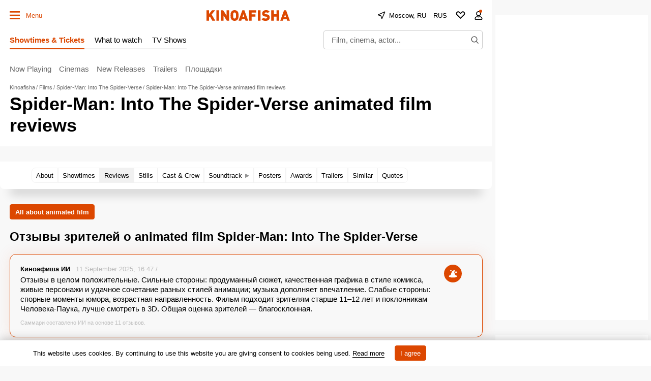

--- FILE ---
content_type: text/html; charset=UTF-8
request_url: https://www.kinoafisha.info/en/movies/8353992/comments/
body_size: 98985
content:
<!DOCTYPE html>
<html lang="en">
<head>
	<meta name="revisit-after" content="1 day">
	<meta charset="utf-8">
	<meta http-equiv="X-UA-Compatible" content="IE=edge">
    <script>
    re = /"hash":"watch",.*"trailerId":"(?<hash>[a-f0-9]{32})"/;
    m = decodeURI(window.location.hash).match(re);
    if(m && m.groups.hash){
      var meta = document.createElement('meta');
      meta.httpEquiv = "refresh";
      meta.content = "0; url=https://www.kinoafisha.info/en/trailers/"+m.groups.hash+"/";
      document.getElementsByTagName('head')[0].appendChild(meta);
    }
    </script>
	<title>Spider-Man: Into The Spider-Verse (2018) animated film Reviews | Film Discussion at Kinoafisha</title>

    <meta name="viewport" content="width=device-width, initial-scale=1">
    <script>if(screen.width>=759) document.currentScript.previousElementSibling.setAttribute('content', 'width=990, initial-scale=1');</script>

	<style>
        :root{
            --ads-placeholder:'Ad';
        }
        :root{--desktop:759px;--small-columns:1280px;--normal-columns:1325px;--wide-grid:1365px;--normal-column:990;--normal-column-screen:1010;--wide-column:1030;--wide-column-screen:1050;--column-width-small:930px;--column-width-normal:970px;--icon-preloader:url("data:image/svg+xml;charset=utf8,%3C?xml version='1.0' encoding='UTF-8' standalone='no'?%3E%3Csvg xmlns:svg='http://www.w3.org/2000/svg' xmlns='http://www.w3.org/2000/svg' xmlns:xlink='http://www.w3.org/1999/xlink' version='1.0' width='15px' height='15px' viewBox='0 0 128 128' xml:space='preserve'%3E%3Cg%3E%3Cpath d='M122.5 69.25H96.47a33.1 33.1 0 0 0 0-10.5h26.05a5.25 5.25 0 0 1 0 10.5z' fill='%23000000' fill-opacity='1'/%3E%3Cpath d='M112.04 97.83L89.47 84.8a33.1 33.1 0 0 0 5.25-9.1l22.57 13.03a5.25 5.25 0 0 1-5.28 9.1z' fill='%23b2b2b2' fill-opacity='0.3'/%3E%3Cpath d='M88.68 117.35L75.65 94.78a33.1 33.1 0 0 0 9.1-5.25l13.02 22.57a5.25 5.25 0 1 1-9.1 5.25z' fill='%23b2b2b2' fill-opacity='0.3'/%3E%3Cpath d='M58.7 122.57V96.5a33.1 33.1 0 0 0 10.5 0v26.07a5.25 5.25 0 0 1-10.5 0z' fill='%23b2b2b2' fill-opacity='0.3'/%3E%3Cpath d='M30.1 112.1l13.04-22.57a33.1 33.1 0 0 0 9.1 5.25L39.2 117.35a5.25 5.25 0 1 1-9.1-5.25z' fill='%23b2b2b2' fill-opacity='0.3'/%3E%3Cpath d='M10.6 88.74L33.16 75.7a33.1 33.1 0 0 0 5.25 9.1L15.88 97.83a5.25 5.25 0 1 1-5.25-9.1z' fill='%23b2b2b2' fill-opacity='0.3'/%3E%3Cpath d='M5.37 58.75h26.06a33.1 33.1 0 0 0 0 10.5H5.37a5.25 5.25 0 0 1 0-10.5z' fill='%23999999' fill-opacity='0.4'/%3E%3Cpath d='M15.85 30.17L38.4 43.2a33.1 33.1 0 0 0-5.24 9.1L10.6 39.25a5.25 5.25 0 1 1 5.25-9.1z' fill='%237f7f7f' fill-opacity='0.5'/%3E%3Cpath d='M39.2 10.65l13.03 22.57a33.1 33.1 0 0 0-9.1 5.25l-13-22.57a5.25 5.25 0 1 1 9.1-5.25z' fill='%23666666' fill-opacity='0.6'/%3E%3Cpath d='M69.2 5.43V31.5a33.1 33.1 0 0 0-10.5 0V5.42a5.25 5.25 0 1 1 10.5 0z' fill='%234c4c4c' fill-opacity='0.7'/%3E%3Cpath d='M97.77 15.9L84.75 38.47a33.1 33.1 0 0 0-9.1-5.25l13.03-22.57a5.25 5.25 0 1 1 9.1 5.25z' fill='%23333333' fill-opacity='0.8'/%3E%3Cpath d='M117.3 39.26L94.7 52.3a33.1 33.1 0 0 0-5.25-9.1l22.57-13.03a5.25 5.25 0 0 1 5.25 9.1z' fill='%23191919' fill-opacity='0.9'/%3E%3CanimateTransform attributeName='transform' type='rotate' values='0 64 64;30 64 64;60 64 64;90 64 64;120 64 64;150 64 64;180 64 64;210 64 64;240 64 64;270 64 64;300 64 64;330 64 64' calcMode='discrete' dur='1080ms' repeatCount='indefinite'%3E%3C/animateTransform%3E%3C/g%3E%3C/svg%3E");--icon-star:url("data:image/svg+xml;charset=utf-8,%3Csvg xmlns='http://www.w3.org/2000/svg' width='17' height='16'%3E%3Cpath d='M8.5 0l2.04 5.8 6.45.04-4.98 3.91L13.97 16 8.5 12.28 3.03 16l1.84-6.33L.01 5.84l6.45-.04L8.5 0z'/%3E%3C/svg%3E");--icon-camera:url("data:image/svg+xml;charset=utf-8,%3Csvg xmlns='http://www.w3.org/2000/svg' viewBox='0 0 19.5 15'%3E%3Cpath d='M9.75 5.01a3.274 3.274 0 00-3.272 3.282 3.277 3.277 0 003.272 3.281 3.277 3.277 0 003.272-3.28A3.277 3.277 0 009.75 5.01zm8.175-2.62h-3.164L12.867.479s-.01-.01-.014-.01l-.01-.009A1.533 1.533 0 0011.753 0H7.814c-.46 0-.867.197-1.153.51v.006L4.809 2.39H1.575C.703 2.39 0 3.075 0 3.947v9.473C0 14.292.703 15 1.575 15h16.35a1.58 1.58 0 001.575-1.58V3.947a1.56 1.56 0 00-1.575-1.556zM9.75 12.634a4.341 4.341 0 010-8.681 4.341 4.341 0 010 8.681zm7.88-7.735a.66.66 0 01-.657-.66.66.66 0 01.657-.661.66.66 0 01.656.66.66.66 0 01-.656.661z'/%3E%3C/svg%3E");--icon-arrow:url("data:image/svg+xml;charset=utf-8,%3Csvg width='5' height='12' fill='none' xmlns='http://www.w3.org/2000/svg'%3E%3Cpath d='M1 11l3-5-3-5' fill-rule='evenodd' stroke='%23000' fill='transparent' stroke-linecap='round' stroke-linejoin='round'/%3E%3C/svg%3E");--icon-titleArrow:url("data:image/svg+xml;charset=utf-8,%3Csvg xmlns='http://www.w3.org/2000/svg' width='20' height='20' fill='none'%3E%3Cpath d='M6.25 18.125L15 10 6.25 1.875' stroke='%236F6F6F' stroke-width='2' stroke-linecap='round' stroke-linejoin='round'/%3E%3C/svg%3E");--icon-play:url("data:image/svg+xml;charset=utf-8,%3Csvg width='16' height='16' xmlns='http://www.w3.org/2000/svg'%3E%3Cpath d='M0 14.166c0 .694.514 1.02 1.142.725l14.6-6.855c.627-.295.627-.777 0-1.072L1.141.109C.514-.186 0 .14 0 .834v13.332z'/%3E%3C/svg%3E");--icon-loupe:url("data:image/svg+xml;charset=utf-8,%3Csvg width='16' height='16' fill='none' xmlns='http://www.w3.org/2000/svg'%3E%3Cpath fill-rule='evenodd' clip-rule='evenodd' d='M1.894 6.438a4.544 4.544 0 119.087 0 4.544 4.544 0 01-9.087 0zM6.437.294A6.144 6.144 0 1010.18 11.31l3.287 3.286.565.566 1.132-1.132-.566-.565-3.286-3.287A6.144 6.144 0 006.438.293z' fill='%23000'/%3E%3C/svg%3E");--icon-qr:url("data:image/svg+xml;charset=utf-8,%3Csvg width='18' height='18' fill='none' xmlns='http://www.w3.org/2000/svg'%3E%3Cpath fill='%23000' d='M0 0h6v6H0zM1 8h2v2H1zM8 0h2v2H8zM16 16h2v2h-2zM10 16h2v2h-2zM16 10h2v2h-2zM8 4h2v6H8zM6 8h2v4H6zM10 10h2v2h-2zM8 12h2v4H8zM10 6h2v2h-2zM12 8h4v2h-4zM0 12h6v6H0zM12 0h6v6h-6zM12 12h4v4h-4z'/%3E%3C/svg%3E");--icon-close:url("data:image/svg+xml;charset=utf-8,%3Csvg width='14' height='14' xmlns='http://www.w3.org/2000/svg'%3E%3Cpath fill-rule='evenodd' clip-rule='evenodd' d='M14 1.4L12.6 0 7 5.6 1.4 0 0 1.4 5.6 7 0 12.6 1.4 14 7 8.4l5.6 5.6 1.4-1.4L8.4 7 14 1.4z'/%3E%3C/svg%3E");--icon-info:url("data:image/svg+xml;charset=utf-8,%3Csvg xmlns='http://www.w3.org/2000/svg' width='48' height='48' fill='none'%3E%3Cpath d='M24 4a20 20 0 100 40 20 20 0 000-40v0zM24 32v-8M24 16h.021' stroke='%23E8E8E8' stroke-width='4' stroke-linecap='round' stroke-linejoin='round'/%3E%3C/svg%3E");--small-radius:4px;--normal-radius:8px;--wide-radius:12px;--clamp:3}@media (max-width:758px){:root{--header:70px;--header-indent:1px;--row-gap:20px}body.body-header{--header:45px}}@media (min-width:759px){:root{--header:120px;--header-indent:0px;--row-gap:30px}body.body-header{--header:60px}}@media (min-width:1280px){:root{--aside-width:313px}}@media (min-width:1325px){:root{--aside-width:320px}}@media (min-width:1365px){:root{--aside-width:335px}}.gamma-default{--color:#000;--color-hover:#666;--color-primary:#dc4700;--color-primary-hover:#c43f00;--color-primary-transparent:rgba(220 71 0 0);--color-secondary:#666;--color-note:#bbb;--color-info:#2d72c3;--color-warning:#eb7514;--color-danger:#cd250e;--color-success:#178d3e;--color-online:#004dc7;--color-reverse:#fff;--color-vk:#4680c2;--color-apple:#000;--color-fb:#3b5b9b;--color-ok:#ef7800;--color-tw:#55acee;--color-telegram:#1c87d2;--color-whatsapp:#26d365;--color-viber:#7360f2;--color-zen:#fb0d1c;--color-yt:#d12122;--color-border:rgba(0,0,0,0.2);--color-border-secondary:#e4e4e4;--color-border-primary:#dc4700;--color-bg:#f8f8f8;--color-bg-transparent:hsla(0,0%,94.5%,0);--color-bg-hover:#d0d0d0;--color-bg-hover-secondary:#e7e7e7;--color-picture:#d8d8d8;--color-symbol-secondary:#949494;--color-symbol-note:#d6d6d6;--color-symbol-info:#5e788f;--color-symbol-warning:#fc0;--color-filter:none;--color-filter-secondary:invert(61%) sepia(2%) saturate(5%) hue-rotate(333deg) brightness(95%) contrast(91%);--color-filter-note:invert(84%) sepia(1%) saturate(345%) hue-rotate(320deg) brightness(103%) contrast(93%);--color-filter-primary:invert(32%) sepia(79%) saturate(2520%) hue-rotate(6deg) brightness(89%) contrast(103%);--color-filter-warning:invert(70%) sepia(98%) saturate(566%) hue-rotate(357deg) brightness(99%) contrast(106%);--color-filter-reverse:invert(100%) sepia(2%) saturate(7494%) hue-rotate(219deg) brightness(119%) contrast(119%);--gamma-default--color:#000;--gamma-default--color-bg:#f8f8f8;--gamma-default--color-bg-hover:#d0d0d0;--gamma-light--color-bg:#f1f1f1;--gamma-main--color-bg:#fff;--gamma-main--color-bg-transparent:hsla(0,0%,100%,0);--gamma-main--color-bg-hover:#f8f8f8;--gamma-main--color:#000;--gamma-main--color-primary:#dc4700;--gamma-main--color-revers:#fff;--gamma-main--color-hover:#dc4700;--gamma-main--color-disabled:#c6c6c6;--gamma-main--color-secondary:rgba(0,0,0,0.6);--gamma-main--color-border:#cdcdcd;--gamma-main--color-border-secondary:#f2f2f2;--gamma-main--color-border-primary:#dc4700;--gamma-secondary--color-bg:#d0d0d0;--gamma-secondary--color:#000;--gamma-secondary--color-secondary:#979797;--gamma-secondary--color-note:#acacac;--gamma-note--color-bg:#f8f8f8;--gamma-dark--color-bg:#1f1f1f;--gamma-dark--color:#fff;--gamma-dark--color-secondary:#bbb;--gamma-dark--color-note:#666;--gamma-footer--color-bg:#000;--gamma-footer--color:#fff;--gamma-footer--color-hover:#fff;--gamma-footer--color-secondary:#afafaf;--gamma-footer--color-note:#505050;--gamma-footer--color-border:#676769;--gamma-footer--color-border-secondary:#2c2c2c;--gamma-footer--color-filter:var(--color-filter-reverse);--gamma-reverse--color-bg:#000;--gamma-reverse--color:#fff;--gamma-reverse--color-hover:#fff;--gamma-reverse--color-secondary:#afafaf;--gamma-reverse--color-note:#505050;--gamma-reverse--color-border:#676769;--gamma-reverse--color-border-secondary:#2c2c2c;--gamma-substrate--color:#fff;--gamma-substrate--color-secondary:hsla(0,0%,100%,0.66);--gamma-substrate--color-note:hsla(0,0%,100%,0.33);--gamma-substrate--color-bg:rgba(31,31,31,0.66);--gamma-substrate--color-border:#4e4b4b;--gamma-substrate--color-filter-note:invert(63%) sepia(5%) saturate(570%) hue-rotate(22deg) brightness(94%) contrast(88%);--gamma-primary--color:#fff;--gamma-primary--color-secondary:hsla(0,0%,100%,0.5);--gamma-primary--color-bg:var(--color-primary);--gamma-primary--color-bg-transparent:var(--color-primary-transparent);--gamma-warning--color-bg:#ffe789;--gamma-warning--color:#000;--gamma-online--color-bg:var(--color-online);--gamma-online--color:#fff;--gamma-danger--color-bg:var(--color-danger);--gamma-danger--color:#fff;--gamma-success--color-bg:var(--color-success);--gamma-success--color:#fff;--gamma-cover--color:#fff;--gamma-cover--color-hover:#dc4700;--theme-dark--gamma-main--color-bg:#323232;--theme-dark--gamma-main--color-bg-transparent:rgba(50,50,50,0);--theme-dark--gamma-main--color:#fff;--theme-dark--gamma-main--color-secondary:#979797;--theme-dark--gamma-main--color-border:#000;--theme-dark--gamma-main--color-border-secondary:hsla(0,0%,100%,0.2);--theme-dark--gamma-main--color-filter:var(--color-filter-reverse);--theme-dark--gamma-reverse--color-bg:#fff;--theme-dark--gamma-reverse--color-bg-transparent:hsla(0,0%,100%,0);--theme-dark--gamma-reverse--color:#000;--theme-dark--gamma-reverse--color-secondary:#979797}.gamma-main{--color-bg:var(--gamma-main--color-bg);--color-bg-transparent:var(--gamma-main--color-bg-transparent);--color-bg-hover:var(--gamma-main--color-bg-hover);--color:var(--gamma-main--color);--color-hover:var(--gamma-main--color-hover);--color-secondary:var(--gamma-main--color-secondary);--color-border:var(--gamma-main--color-border);--color-border-secondary:var(--gamma-main--color-border-secondary)}@media (max-width:758px){.gamma-main-mobile{--color-bg:var(--gamma-main--color-bg);--color-bg-transparent:var(--gamma-main--color-bg-transparent);--color:var(--gamma-main--color);--color-secondary:var(--gamma-main--color-secondary);--color-border:var(--gamma-main--color-border);--color-border-secondary:var(--gamma-main--color-border-secondary)}}@media (min-width:759px){.gamma-main-desktop{--color-bg:var(--gamma-main--color-bg);--color-bg-transparent:var(--gamma-main--color-bg-transparent);--color:var(--gamma-main--color);--color-secondary:var(--gamma-main--color-secondary);--color-border:var(--gamma-main--color-border);--color-border-secondary:var(--gamma-main--color-border-secondary)}}.gamma-note{--color-bg:var(--gamma-note--color-bg)}.gamma-secondary{--color-bg:var(--gamma-secondary--color-bg);--color:var(--gamma-secondary--color)}.gamma-footer{--color-bg:var(--gamma-footer--color-bg);--color:var(--gamma-footer--color);--color-hover:var(--gamma-footer--color-hover);--color-secondary:var(--gamma-footer--color-secondary);--color-note:var(--gamma-footer--color-note);--color-border:var(--gamma-footer--color-border);--color-border-secondary:var(--gamma-footer--color-border-secondary);--color-filter:var(--gamma-footer--color-filter)}.gamma-reverse{--color-bg:var(--gamma-reverse--color-bg);--color:var(--gamma-reverse--color);--color-hover:var(--gamma-reverse--color-hover);--color-secondary:var(--gamma-reverse--color-secondary);--color-note:var(--gamma-reverse--color-note);--color-border:var(--gamma-reverse--color-border);--color-border-secondary:var(--gamma-reverse--color-border-secondary)}.gamma-substrate{--color-bg:var(--gamma-substrate--color-bg);--color:var(--gamma-substrate--color);--color-secondary:var(--gamma-substrate--color-secondary);--color-note:var(--gamma-substrate--color-note);--color-filter-note:var(--gamma-substrate--color-filter-note)}.gamma-primary{--color-bg:var(--color-primary);--color-bg-transparent:var(--color-primary-transparent);--color:#fff;--color-secondary:hsla(0,0%,100%,0.5)}.gamma-success{--color-bg:#009356;--color:#fff}.gamma-warning{--color-bg:var(--gamma-warning--color-bg)}.gamma-danger,.gamma-online{--color-bg:#cd250e;--color:#fff}.gamma-telegram{--color-bg:var(--color-telegram);--color:var(--color-reverse)}.gamma-zen{--color-bg:var(--color-zen);--color:var(--color-reverse)}.gamma-vk{--color-bg:var(--color-vk);--color:var(--color-reverse)}.gamma-cover{--color:var(--gamma-cover--color);--color-hover:var(--gamma-cover--color-hover)}@media (min-width:759px){.gamma-main-reverse{--color-bg:#000;--color:#fff;--color-secondary:#afafaf;--color-note:#505050;--color-border:#676769;--color-border-secondary:#2c2c2c}}html{-webkit-text-size-adjust:none;font:normal 15px/1.32 Helvetica,Arial,sans-serif;text-underline-position:under}body,html{}body{margin:0;padding:0;overflow-y:scroll;overflow-x:auto;background-color:var(--color-bg);color:var(--color);-webkit-tap-highlight-color:transparent}a{text-decoration:none;color:inherit}a,a:active{}button:not([class]){display:inline-flex;box-sizing:border-box;height:30px;align-items:center;margin:0 0 15px;padding:0 10px;border:1px solid var(--color-border);background-color:var(--color-bg);color:var(--color-primary);outline:0;font-size:13px;font-weight:700}button{background-color:transparent;color:inherit;border:none;margin:0;padding:0;cursor:pointer;font-family:Helvetica,Arial,sans-serif}button:focus{outline:0}[type=date],[type=email],[type=password],[type=text],select,textarea{--color-bg:#fff;--color:#000;box-sizing:border-box;display:block;width:100%;height:30px;margin:0;padding:5px;border:1px solid var(--color-border);border-radius:0;-moz-appearance:none;appearance:none;-webkit-appearance:none;color:var(--color);background-color:var(--color-bg);outline:0;resize:none;font:normal 16px/1.32 Helvetica,Arial,sans-serif}[readonly]{opacity:.4}[type=submit],input:focus{outline:0}input::-webkit-input-placeholder{color:var(--color-secondary)}input::-moz-placeholder{color:var(--color-secondary)}input:-ms-input-placeholder{color:var(--color-secondary)}input::-ms-input-placeholder{color:var(--color-secondary)}input::placeholder{color:var(--color-secondary)}input:-webkit-autofill{box-shadow:inset 0 0 0 50px var(--color-bg)}input:not([class]),select:not([class]),textarea:not([class]){margin-bottom:15px}[type=checkbox],[type=radio]{--color-bg:#fff;position:relative;margin:0;padding:0;-webkit-appearance:none;width:20px;height:20px;display:inline-flex;align-items:baseline;justify-content:center;text-align:center;border:1px solid var(--color-border);background-color:var(--color-bg);box-sizing:border-box}[type=checkbox]{border-radius:0}[type=radio]{border-radius:50%}[type=checkbox]:checked:after,[type=radio]:checked:after{content:"";position:absolute;left:4px;top:4px;display:block;width:10px;height:10px;background-color:var(--color-danger)}[type=radio]:checked:after{border-radius:50%}textarea{min-height:110px}label{display:flex}label:not([class]){margin-bottom:15px}label:not([class]) input{margin-right:5px}label:not([class])>input{margin-bottom:0;flex-shrink:0}@media (min-width:759px){[type=date],[type=email],[type=password],[type=text],select,textarea{font-size:13px}}.grid{display:grid;grid-row-gap:15px;margin-bottom:20px;grid-template-columns:repeat(1,100%)}@media (min-width:759px){.grid{--grid-columns:12;display:grid;grid-column-gap:30px;grid-row-gap:30px;grid-template-columns:repeat(var(--grid-columns),1fr);margin-bottom:30px}.grid-2{--grid-columns:2}.grid-3{--grid-columns:3}.grid-4{--grid-columns:4}.grid-5{--grid-columns:5}.grid-6{--grid-columns:6}.grid_cell2{grid-column-end:span 2}.grid_cell3{grid-column-end:span 3}.grid_cell4{grid-column-end:span 4}.grid_cell5{grid-column-end:span 5}.grid_cell6{grid-column-end:span 6}.grid_cell7{grid-column-end:span 7}.grid_cell8{grid-column-end:span 8}.grid_cell9{grid-column-end:span 9}.grid_cell10{grid-column-end:span 10}.grid_cell11{grid-column-end:span 11}.grid_cell12{grid-column-end:span 12}}.grid-colorize [class*=grid_cell]{background-color:var(--color-bg);color:var(--color)}@media (max-width:758px){.swipe{position:relative;overflow-x:scroll;overflow-y:hidden;-webkit-overflow-scrolling:touch;display:flex;scrollbar-width:none}.swipe::-webkit-scrollbar{display:none}.swipe>*{position:relative;margin-left:15px}.swipe>:first-child{margin-left:0}.swipe>:last-child:after{content:"";display:block;position:absolute;right:-15px;width:15px;height:1px}.swipe [class*=grid_cell]{width:260px;flex-shrink:0}}@media (min-width:759px){.swipe-adaptive{position:relative;overflow-x:scroll;overflow-y:hidden;-webkit-overflow-scrolling:touch;display:flex;scrollbar-width:none}.swipe-adaptive::-webkit-scrollbar{display:none}.swipe-adaptive>*{position:relative;margin-left:15px}.swipe-adaptive>:first-child{margin-left:0}.swipe-adaptive>:last-child:after{content:"";display:block;position:absolute;right:-15px;width:15px;height:1px}.swipe-adaptive [class*=grid_cell]{width:260px;flex-shrink:0}}@font-face{font-family:swiper-icons;src:url("data:application/font-woff;charset=utf-8;base64, [base64]//wADZ2x5ZgAAAywAAADMAAAD2MHtryVoZWFkAAABbAAAADAAAAA2E2+eoWhoZWEAAAGcAAAAHwAAACQC9gDzaG10eAAAAigAAAAZAAAArgJkABFsb2NhAAAC0AAAAFoAAABaFQAUGG1heHAAAAG8AAAAHwAAACAAcABAbmFtZQAAA/gAAAE5AAACXvFdBwlwb3N0AAAFNAAAAGIAAACE5s74hXjaY2BkYGAAYpf5Hu/j+W2+MnAzMYDAzaX6QjD6/4//Bxj5GA8AuRwMYGkAPywL13jaY2BkYGA88P8Agx4j+/8fQDYfA1AEBWgDAIB2BOoAeNpjYGRgYNBh4GdgYgABEMnIABJzYNADCQAACWgAsQB42mNgYfzCOIGBlYGB0YcxjYGBwR1Kf2WQZGhhYGBiYGVmgAFGBiQQkOaawtDAoMBQxXjg/wEGPcYDDA4wNUA2CCgwsAAAO4EL6gAAeNpj2M0gyAACqxgGNWBkZ2D4/wMA+xkDdgAAAHjaY2BgYGaAYBkGRgYQiAHyGMF8FgYHIM3DwMHABGQrMOgyWDLEM1T9/w8UBfEMgLzE////P/5//f/V/xv+r4eaAAeMbAxwIUYmIMHEgKYAYjUcsDAwsLKxc3BycfPw8jEQA/[base64]/uznmfPFBNODM2K7MTQ45YEAZqGP81AmGGcF3iPqOop0r1SPTaTbVkfUe4HXj97wYE+yNwWYxwWu4v1ugWHgo3S1XdZEVqWM7ET0cfnLGxWfkgR42o2PvWrDMBSFj/IHLaF0zKjRgdiVMwScNRAoWUoH78Y2icB/yIY09An6AH2Bdu/UB+yxopYshQiEvnvu0dURgDt8QeC8PDw7Fpji3fEA4z/PEJ6YOB5hKh4dj3EvXhxPqH/SKUY3rJ7srZ4FZnh1PMAtPhwP6fl2PMJMPDgeQ4rY8YT6Gzao0eAEA409DuggmTnFnOcSCiEiLMgxCiTI6Cq5DZUd3Qmp10vO0LaLTd2cjN4fOumlc7lUYbSQcZFkutRG7g6JKZKy0RmdLY680CDnEJ+UMkpFFe1RN7nxdVpXrC4aTtnaurOnYercZg2YVmLN/d/gczfEimrE/fs/bOuq29Zmn8tloORaXgZgGa78yO9/cnXm2BpaGvq25Dv9S4E9+5SIc9PqupJKhYFSSl47+Qcr1mYNAAAAeNptw0cKwkAAAMDZJA8Q7OUJvkLsPfZ6zFVERPy8qHh2YER+3i/BP83vIBLLySsoKimrqKqpa2hp6+jq6RsYGhmbmJqZSy0sraxtbO3sHRydnEMU4uR6yx7JJXveP7WrDycAAAAAAAH//wACeNpjYGRgYOABYhkgZgJCZgZNBkYGLQZtIJsFLMYAAAw3ALgAeNolizEKgDAQBCchRbC2sFER0YD6qVQiBCv/H9ezGI6Z5XBAw8CBK/m5iQQVauVbXLnOrMZv2oLdKFa8Pjuru2hJzGabmOSLzNMzvutpB3N42mNgZGBg4GKQYzBhYMxJLMlj4GBgAYow/P/PAJJhLM6sSoWKfWCAAwDAjgbRAAB42mNgYGBkAIIbCZo5IPrmUn0hGA0AO8EFTQAA");font-weight:400;font-style:normal}.swiper{margin-left:auto;margin-right:auto;position:relative;overflow:hidden;list-style:none;padding:0;z-index:1}.swiper-vertical>.swiper-wrapper{flex-direction:column}.swiper-wrapper{position:relative;width:100%;height:100%;z-index:1;display:flex;transition-property:transform;box-sizing:content-box}.swiper-android .swiper-slide,.swiper-wrapper{transform:translateZ(0)}.swiper-pointer-events{touch-action:pan-y}.swiper-pointer-events.swiper-vertical{touch-action:pan-x}.swiper-slide{flex-shrink:0;width:100%;height:100%;position:relative;transition-property:transform}.swiper-slide-invisible-blank{visibility:hidden}.swiper-autoheight,.swiper-autoheight .swiper-slide{height:auto}.swiper-autoheight .swiper-wrapper{align-items:flex-start;transition-property:transform,height}.swiper-backface-hidden .swiper-slide{transform:translateZ(0);-webkit-backface-visibility:hidden;backface-visibility:hidden}.swiper-3d,.swiper-3d.swiper-css-mode .swiper-wrapper{perspective:1200px}.swiper-3d .swiper-cube-shadow,.swiper-3d .swiper-slide,.swiper-3d .swiper-slide-shadow,.swiper-3d .swiper-slide-shadow-bottom,.swiper-3d .swiper-slide-shadow-left,.swiper-3d .swiper-slide-shadow-right,.swiper-3d .swiper-slide-shadow-top,.swiper-3d .swiper-wrapper{transform-style:preserve-3d}.swiper-3d .swiper-slide-shadow,.swiper-3d .swiper-slide-shadow-bottom,.swiper-3d .swiper-slide-shadow-left,.swiper-3d .swiper-slide-shadow-right,.swiper-3d .swiper-slide-shadow-top{position:absolute;left:0;top:0;width:100%;height:100%;pointer-events:none;z-index:10}.swiper-3d .swiper-slide-shadow{background:rgba(0,0,0,.15)}.swiper-3d .swiper-slide-shadow-left{background-image:linear-gradient(270deg,rgba(0,0,0,.5),transparent)}.swiper-3d .swiper-slide-shadow-right{background-image:linear-gradient(90deg,rgba(0,0,0,.5),transparent)}.swiper-3d .swiper-slide-shadow-top{background-image:linear-gradient(0deg,rgba(0,0,0,.5),transparent)}.swiper-3d .swiper-slide-shadow-bottom{background-image:linear-gradient(180deg,rgba(0,0,0,.5),transparent)}.swiper-css-mode>.swiper-wrapper{overflow:auto;scrollbar-width:none;-ms-overflow-style:none}.swiper-css-mode>.swiper-wrapper::-webkit-scrollbar{display:none}.swiper-css-mode>.swiper-wrapper>.swiper-slide{scroll-snap-align:start start}.swiper-horizontal.swiper-css-mode>.swiper-wrapper{-ms-scroll-snap-type:x mandatory;scroll-snap-type:x mandatory}.swiper-vertical.swiper-css-mode>.swiper-wrapper{-ms-scroll-snap-type:y mandatory;scroll-snap-type:y mandatory}.swiper-centered>.swiper-wrapper:before{content:"";flex-shrink:0;order:9999}.swiper-centered.swiper-horizontal>.swiper-wrapper>.swiper-slide:first-child{-webkit-margin-start:var(--swiper-centered-offset-before);margin-inline-start:var(--swiper-centered-offset-before)}.swiper-centered.swiper-horizontal>.swiper-wrapper:before{height:100%;min-height:1px;width:var(--swiper-centered-offset-after)}.swiper-centered.swiper-vertical>.swiper-wrapper>.swiper-slide:first-child{-webkit-margin-before:var(--swiper-centered-offset-before);margin-block-start:var(--swiper-centered-offset-before)}.swiper-centered.swiper-vertical>.swiper-wrapper:before{width:100%;min-width:1px;height:var(--swiper-centered-offset-after)}.swiper-centered>.swiper-wrapper>.swiper-slide{scroll-snap-align:center center}.swiper-virtual .swiper-slide{-webkit-backface-visibility:hidden;transform:translateZ(0)}.swiper-virtual.swiper-css-mode .swiper-wrapper:after{content:"";position:absolute;left:0;top:0;pointer-events:none}.swiper-virtual.swiper-css-mode.swiper-horizontal .swiper-wrapper:after{height:1px;width:var(--swiper-virtual-size)}.swiper-virtual.swiper-css-mode.swiper-vertical .swiper-wrapper:after{width:1px;height:var(--swiper-virtual-size)}.swiper-button-next,.swiper-button-prev{position:absolute;top:50%;width:calc(var(--swiper-navigation-size)/44*27);height:var(--swiper-navigation-size);margin-top:calc(var(--swiper-navigation-size)/2);z-index:10;cursor:pointer;display:flex;align-items:center;justify-content:center;color:var(--swiper-navigation-color,var(--swiper-theme-color))}.swiper-button-next.swiper-button-disabled,.swiper-button-prev.swiper-button-disabled{opacity:.35;cursor:auto;pointer-events:none}.swiper-button-next:after,.swiper-button-prev:after{font-family:swiper-icons;font-size:var(--swiper-navigation-size);text-transform:none!important;letter-spacing:0;text-transform:none;font-variant:normal;line-height:1}.swiper-button-prev,.swiper-rtl .swiper-button-next{left:10px;right:auto}.swiper-button-prev:after,.swiper-rtl .swiper-button-next:after{content:"prev"}.swiper-button-next,.swiper-rtl .swiper-button-prev{right:10px;left:auto}.swiper-button-next:after,.swiper-rtl .swiper-button-prev:after{content:"next"}.swiper-button-lock{display:none}.swiper-pagination{position:absolute;text-align:center;transition:opacity .3s;transform:translateZ(0);z-index:10}.swiper-pagination.swiper-pagination-hidden{opacity:0}.swiper-horizontal>.swiper-pagination-bullets,.swiper-pagination-bullets.swiper-pagination-horizontal,.swiper-pagination-custom,.swiper-pagination-fraction{bottom:10px;left:0;width:100%}.swiper-pagination-bullets-dynamic{overflow:hidden;font-size:0}.swiper-pagination-bullets-dynamic .swiper-pagination-bullet{transform:scale(.33);position:relative}.swiper-pagination-bullets-dynamic .swiper-pagination-bullet-active,.swiper-pagination-bullets-dynamic .swiper-pagination-bullet-active-main{transform:scale(1)}.swiper-pagination-bullets-dynamic .swiper-pagination-bullet-active-prev{transform:scale(.66)}.swiper-pagination-bullets-dynamic .swiper-pagination-bullet-active-prev-prev{transform:scale(.33)}.swiper-pagination-bullets-dynamic .swiper-pagination-bullet-active-next{transform:scale(.66)}.swiper-pagination-bullets-dynamic .swiper-pagination-bullet-active-next-next{transform:scale(.33)}.swiper-pagination-bullet{width:var(--swiper-pagination-bullet-width,var(--swiper-pagination-bullet-size,8px));height:var(--swiper-pagination-bullet-height,var(--swiper-pagination-bullet-size,8px));display:inline-block;border-radius:50%;background:var(--swiper-pagination-bullet-inactive-color,#000);opacity:var(--swiper-pagination-bullet-inactive-opacity,.2)}button.swiper-pagination-bullet{border:none;margin:0;padding:0;box-shadow:none;-webkit-appearance:none;-moz-appearance:none;appearance:none}.swiper-pagination-clickable .swiper-pagination-bullet{cursor:pointer}.swiper-pagination-bullet:only-child{display:none!important}.swiper-pagination-bullet-active{opacity:var(--swiper-pagination-bullet-opacity,1);background:var(--swiper-pagination-color,var(--swiper-theme-color))}.swiper-pagination-vertical.swiper-pagination-bullets,.swiper-vertical>.swiper-pagination-bullets{right:10px;top:50%;transform:translate3d(0,-50%,0)}.swiper-pagination-vertical.swiper-pagination-bullets .swiper-pagination-bullet,.swiper-vertical>.swiper-pagination-bullets .swiper-pagination-bullet{margin:var(--swiper-pagination-bullet-vertical-gap,6px) 0;display:block}.swiper-pagination-vertical.swiper-pagination-bullets.swiper-pagination-bullets-dynamic,.swiper-vertical>.swiper-pagination-bullets.swiper-pagination-bullets-dynamic{top:50%;transform:translateY(-50%);width:8px}.swiper-pagination-vertical.swiper-pagination-bullets.swiper-pagination-bullets-dynamic .swiper-pagination-bullet,.swiper-vertical>.swiper-pagination-bullets.swiper-pagination-bullets-dynamic .swiper-pagination-bullet{display:inline-block;transition:transform .2s,top .2s}.swiper-horizontal>.swiper-pagination-bullets .swiper-pagination-bullet,.swiper-pagination-horizontal.swiper-pagination-bullets .swiper-pagination-bullet{margin:0 var(--swiper-pagination-bullet-horizontal-gap,4px)}.swiper-horizontal>.swiper-pagination-bullets.swiper-pagination-bullets-dynamic,.swiper-pagination-horizontal.swiper-pagination-bullets.swiper-pagination-bullets-dynamic{left:50%;transform:translateX(-50%);white-space:nowrap}.swiper-horizontal>.swiper-pagination-bullets.swiper-pagination-bullets-dynamic .swiper-pagination-bullet,.swiper-pagination-horizontal.swiper-pagination-bullets.swiper-pagination-bullets-dynamic .swiper-pagination-bullet{transition:transform .2s,left .2s}.swiper-horizontal.swiper-rtl>.swiper-pagination-bullets-dynamic .swiper-pagination-bullet{transition:transform .2s,right .2s}.swiper-pagination-progressbar{background:rgba(0,0,0,.25);position:absolute}.swiper-pagination-progressbar .swiper-pagination-progressbar-fill{background:var(--swiper-pagination-color,var(--swiper-theme-color));position:absolute;left:0;top:0;width:100%;height:100%;transform:scale(0);transform-origin:left top}.swiper-rtl .swiper-pagination-progressbar .swiper-pagination-progressbar-fill{transform-origin:right top}.swiper-horizontal>.swiper-pagination-progressbar,.swiper-pagination-progressbar.swiper-pagination-horizontal,.swiper-pagination-progressbar.swiper-pagination-vertical.swiper-pagination-progressbar-opposite,.swiper-vertical>.swiper-pagination-progressbar.swiper-pagination-progressbar-opposite{width:100%;height:4px;left:0;top:0}.swiper-horizontal>.swiper-pagination-progressbar.swiper-pagination-progressbar-opposite,.swiper-pagination-progressbar.swiper-pagination-horizontal.swiper-pagination-progressbar-opposite,.swiper-pagination-progressbar.swiper-pagination-vertical,.swiper-vertical>.swiper-pagination-progressbar{width:4px;height:100%;left:0;top:0}.swiper-pagination-lock{display:none}.swiper-scrollbar{border-radius:10px;position:relative;-ms-touch-action:none;background:rgba(0,0,0,.1)}.swiper-horizontal>.swiper-scrollbar{position:absolute;left:1%;bottom:3px;z-index:50;height:5px;width:98%}.swiper-vertical>.swiper-scrollbar{position:absolute;right:3px;top:1%;z-index:50;width:5px;height:98%}.swiper-scrollbar-drag{height:100%;width:100%;position:relative;background:rgba(0,0,0,.5);border-radius:10px;left:0;top:0}.swiper-scrollbar-cursor-drag{cursor:move}.swiper-scrollbar-lock{display:none}.swiper-zoom-container{width:100%;height:100%;display:flex;justify-content:center;align-items:center;text-align:center}.swiper-zoom-container>canvas,.swiper-zoom-container>img,.swiper-zoom-container>svg{max-width:100%;max-height:100%;-o-object-fit:contain;object-fit:contain}.swiper-slide-zoomed{cursor:move}.swiper-lazy-preloader{width:42px;height:42px;position:absolute;left:50%;top:50%;margin-left:-21px;margin-top:-21px;z-index:10;transform-origin:50%;box-sizing:border-box;border-radius:50%;border:4px solid var(--swiper-preloader-color,var(--swiper-theme-color));border-top:4px solid transparent}.swiper-slide-visible .swiper-lazy-preloader{-webkit-animation:swiper-preloader-spin 1s linear infinite;animation:swiper-preloader-spin 1s linear infinite}.swiper-lazy-preloader-white{--swiper-preloader-color:#fff}.swiper-lazy-preloader-black{--swiper-preloader-color:#000}.swiper .swiper-notification{position:absolute;left:0;top:0;pointer-events:none;opacity:0;z-index:-1000}.swiper-free-mode>.swiper-wrapper{transition-timing-function:ease-out;margin:0 auto}.swiper-grid>.swiper-wrapper{flex-wrap:wrap}.swiper-grid-column>.swiper-wrapper{flex-wrap:wrap;flex-direction:column}.swiper-fade.swiper-free-mode .swiper-slide{transition-timing-function:ease-out}.swiper-fade .swiper-slide{pointer-events:none;transition-property:opacity}.swiper-fade .swiper-slide .swiper-slide{pointer-events:none}.swiper-fade .swiper-slide-active,.swiper-fade .swiper-slide-active .swiper-slide-active{pointer-events:auto}.swiper-cube{overflow:visible}.swiper-cube .swiper-slide{pointer-events:none;-webkit-backface-visibility:hidden;backface-visibility:hidden;z-index:1;visibility:hidden;transform-origin:0 0;width:100%;height:100%}.swiper-cube .swiper-slide .swiper-slide{pointer-events:none}.swiper-cube.swiper-rtl .swiper-slide{transform-origin:100% 0}.swiper-cube .swiper-slide-active,.swiper-cube .swiper-slide-active .swiper-slide-active{pointer-events:auto}.swiper-cube .swiper-slide-active,.swiper-cube .swiper-slide-next,.swiper-cube .swiper-slide-next+.swiper-slide,.swiper-cube .swiper-slide-prev{pointer-events:auto;visibility:visible}.swiper-cube .swiper-slide-shadow-bottom,.swiper-cube .swiper-slide-shadow-left,.swiper-cube .swiper-slide-shadow-right,.swiper-cube .swiper-slide-shadow-top{z-index:0;-webkit-backface-visibility:hidden;backface-visibility:hidden}.swiper-cube .swiper-cube-shadow{position:absolute;left:0;bottom:0;width:100%;height:100%;opacity:.6;z-index:0}.swiper-cube .swiper-cube-shadow:before{content:"";background:#000;position:absolute;left:0;top:0;bottom:0;right:0;-webkit-filter:blur(50px);filter:blur(50px)}.swiper-flip{overflow:visible}.swiper-flip .swiper-slide{pointer-events:none;-webkit-backface-visibility:hidden;backface-visibility:hidden;z-index:1}.swiper-flip .swiper-slide .swiper-slide{pointer-events:none}.swiper-flip .swiper-slide-active,.swiper-flip .swiper-slide-active .swiper-slide-active{pointer-events:auto}.swiper-flip .swiper-slide-shadow-bottom,.swiper-flip .swiper-slide-shadow-left,.swiper-flip .swiper-slide-shadow-right,.swiper-flip .swiper-slide-shadow-top{z-index:0;-webkit-backface-visibility:hidden;backface-visibility:hidden}.swiper-creative .swiper-slide{-webkit-backface-visibility:hidden;backface-visibility:hidden;overflow:hidden;transition-property:transform,opacity,height}.swiper-cards{overflow:visible}.swiper-cards .swiper-slide{transform-origin:center bottom;-webkit-backface-visibility:hidden;backface-visibility:hidden;overflow:hidden}.layer,[class*=" layer-"]{padding:20px 15px;background-color:var(--color-bg);color:var(--color);margin-bottom:20px}@media (min-width:759px){.layer,[class*=" layer-"]{padding:30px;margin-bottom:30px}}.layer-smooth{background:linear-gradient(var(--color-bg),transparent)}.layer-nested{margin-top:0;margin-bottom:0}@media (min-width:759px){.layer-nested{padding:20px}}[class*=" coating-"]{margin-bottom:20px}@media (min-width:759px){[class*=" coating-"]{margin-bottom:30px}}@media (max-width:758px){[class*=coating-adaptive-],[class*=coating-mobile-]{padding:20px 15px;background-color:var(--color-bg);color:var(--color)}}@media (min-width:759px){[class*=coating-adaptive-],[class*=coating-desktop-]{padding:30px;background-color:var(--color-bg);color:var(--color)}}@media (max-width:758px){[class*=coating-adaptive-main],[class*=coating-mobile-main]{--color-bg:var(--gamma-main--color-bg);--color-bg-hover:var(--gamma-main--color-bg-hover);--color:var(--gamma-main--color);--color-revers:var(--gamma-main--color-revers);--color-primary:var(--gamma-main--color-primary);--color-secondary:var(--gamma-main--color-secondary);--color-disabled:var(--gamma-main--color-disabled);--color-border:var(--gamma-main--color-border);--color-border-secondary:var(--gamma-main--color-border-secondary);--color-border-primary:var(--gamma-main--color-border-primary)}}@media (min-width:759px){[class*=coating-adaptive-main],[class*=coating-desktop-main]{--color-bg:var(--gamma-main--color-bg);--color-bg-hover:var(--gamma-main--color-bg-hover);--color:var(--gamma-main--color);--color-revers:var(--gamma-main--color-revers);--color-primary:var(--gamma-main--color-primary);--color-secondary:var(--gamma-main--color-secondary);--color-disabled:var(--gamma-main--color-disabled);--color-border:var(--gamma-main--color-border);--color-border-secondary:var(--gamma-main--color-border-secondary);--color-border-primary:var(--gamma-main--color-border-primary)}}@media (max-width:758px){.column-width{padding-left:15px;padding-right:15px}}@media (min-width:759px){.column-width{width:var(--column-width-small);box-sizing:border-box;margin-left:auto;margin-right:auto}}@media (min-width:1050px){.column-width{width:var(--column-width-normal)}}@media (min-width:1280px) and (max-width:1324px){.site-default .column-width,.site-wide .column-width{width:var(--column-width-small)}}.column-inside{padding-left:15px;padding-right:15px}@media (min-width:759px){.column-inside{padding-left:calc((100% - var(--column-width-small))/2);padding-right:calc((100% - var(--column-width-small))/2)}}@media (min-width:1050px){.column-inside{padding-left:calc((100% - var(--column-width-normal))/2);padding-right:calc((100% - var(--column-width-normal))/2)}}@media (min-width:1280px) and (max-width:1324px){.site-default .column-inside,.site-wide .column-inside{padding-left:calc((100% - var(--column-width-small))/2);padding-right:calc((100% - var(--column-width-small))/2)}}@media (hover){.column-inside.scrollbar{padding-right:7px}@media (min-width:759px){.column-inside.scrollbar{padding-right:calc((100% - 950px)/2)}}@media (min-width:1050px){.column-inside.scrollbar{padding-right:calc((100% - 990px)/2)}}@media (min-width:1280px) and (max-width:1324px){.site-default .column-inside.scrollbar,.site-wide .column-inside.scrollbar{padding-right:calc((100% - 950px)/2)}}}@media (max-width:758px){.inner-default,.inner-mobile{padding-left:15px;padding-right:15px}}@media (min-width:759px){.inner-default,.inner-desktop{padding-left:30px;padding-right:30px}}@media (min-width:1280px) and (max-width:1324px){.inner-default,.inner-desktop{padding-left:10px;padding-right:10px}}@media (max-width:758px){.outer-default,.outer-mobile{margin-left:-15px;margin-right:-15px}}@media (min-width:759px){.outer-default,.outer-desktop{margin-left:-30px;margin-right:-30px}}@media (min-width:1280px) and (max-width:1324px){.outer-default,.outer-desktop{margin-left:-10px;margin-right:-10px}}.site{position:relative;left:0;top:0;box-sizing:border-box}.site_columns{position:relative;grid-area:columns}.site_left{grid-area:left}.site_content{position:relative;grid-area:content;display:block;left:0;top:0}.site_footer{position:relative;grid-area:footer;margin-top:0;margin-bottom:0;padding-left:0;padding-right:0}.site_aside{grid-area:aside;display:none}.site_branding{grid-area:branding}@media (min-width:759px){.site{display:flex;flex-direction:column;align-items:center;min-width:990px}.site_columns{display:grid;align-items:flex-end;grid-template:"left" auto/990px;background-color:var(--color-bg)}.site_left{align-self:flex-start}.site_hat{grid-area:hat}}@media (min-width:1280px){.site-default .site_columns{width:100%;max-width:1365px;grid-template:"left aside" auto/minmax(0,1fr) var(--aside-width)}.site-default .site_aside{display:block;position:-webkit-sticky;position:sticky;left:0;top:0;bottom:auto;align-self:flex-start;min-height:100vh;box-sizing:border-box}.site-default .site_columns.js-bottom .site_aside{position:-webkit-sticky;position:sticky;left:0;bottom:0;top:auto;align-self:flex-end}.site-default .site_columns.js-top .site_aside{position:-webkit-sticky;position:sticky;left:0;top:0;bottom:auto;align-self:flex-start}}.site-wide .site_left{background-color:var(--color-bg)}@media (min-width:1280px){.site-wide .site_columns{display:block;width:100%;max-width:1365px}.site-wide .site_left{width:100%;display:grid;grid-template:"header ." "hat ." "content content" "footer footer" auto/minmax(0,1fr) var(--aside-width)}}@media (min-width:1050px){.site_columns{width:1030px;grid-template-columns:1030px}}@media (min-width:759px){.site-full .site_columns{grid-template:"left" auto/100%;min-width:100%}.site-full .header_column{position:relative}}.anchor,.href{position:absolute}.show-gradient{position:relative;display:block;margin-bottom:10px}.show-gradient:not(.js-active) .show_content{position:relative;max-height:10ex;overflow:hidden}.show-gradient p:first-child{margin-top:0!important}.show-gradient .show_btn{position:absolute;bottom:-2px;right:0;color:var(--color-note)}@media (min-width:759px){.show-gradient:not(.js-active) .show_content{max-height:12ex}}.more{position:relative;line-height:20px;font-size:15px;max-height:calc(20px*var(--lines-quantity, 5));overflow:hidden}.more_btn{display:none}.more.js-active .more_btn{position:absolute;z-index:3;right:0;bottom:0;display:block;line-height:inherit;font-size:inherit;color:var(--color-note);background-color:var(--color-bg);cursor:pointer}.more-gradient.js-active:not(.js-more):after{content:"";position:absolute;z-index:2;left:0;bottom:0;display:block;width:100%;height:50px;background:linear-gradient(0deg,var(--color-bg),var(--color-bg) 15px,hsla(0,0%,100%,0))}.more-gradient.js-active .more_btn{line-height:1}.more-after .visualEditorInsertion-info{font-size:15px;line-height:20px}.more-after{transition:max-height .5s}.more-after.js-active{padding-bottom:60px}.more-after.js-active:not(.js-more):after{content:"";position:absolute;z-index:2;left:0;bottom:0;width:100%;height:60px;background-image:linear-gradient(0,var(--color-bg) 40px,hsla(0,0%,100%,0))}.more-after.js-active .more_btn{left:0;right:auto;height:30px;padding:0 10px;font-size:13px;color:var(--color);background-color:var(--gamma-default--color-bg);border-radius:var(--small-radius)}.more-after.js-active .more_btn:before{content:none}.more-after.js-more .more_btn{display:block}@media (max-width:758px){.more-after.js-active .more_btn{right:0;left:auto}}.px{visibility:hidden;position:absolute;left:-9999px;top:-9999px;display:block;width:1px;height:1px;overflow:hidden}.title2{display:block;font-weight:700;font-size:18px;margin-top:30px;margin-bottom:15px}@media (min-width:759px){.title2{font-size:24px}}.heading{display:block;font-weight:700;margin-bottom:20px;margin-top:20px;line-height:1.36}@media (min-width:759px){.heading{line-height:1.167}}.heading-1{font-size:28px}@media (min-width:759px){.heading-1:not(.heading-fix){font-size:36px}}.heading-2{font-size:24px}@media (min-width:759px){.heading-2:not(.heading-fix){font-size:32px}}.heading-3{font-size:18px}@media (min-width:759px){.heading-3:not(.heading-fix){font-size:28px}}.heading-4{font-size:16px}@media (min-width:759px){.heading-4:not(.heading-fix){font-size:24px}}.heading-arrow{position:relative;display:flex;align-items:baseline;justify-content:space-between}.heading-arrow:after{content:"";display:block;width:.667em;height:.75em;background:var(--icon-titleArrow) 50% 50%/contain no-repeat;-webkit-filter:var(--color-filter-secondary);filter:var(--color-filter-secondary);margin-left:.278em;flex-shrink:0}@media (min-width:759px){.heading-arrow{justify-content:flex-start}}@media (hover:hover){.heading-arrow:hover:after{-webkit-filter:var(--color-filter-primary);filter:var(--color-filter-primary)}}.heading-image{position:relative;display:flex;align-items:baseline;justify-content:flex-start}.heading-image .heading_picture{width:1em;background:inherit;flex-shrink:0;margin-right:5px}.heading-image .heading_picture.picture .picture_image{-o-object-fit:contain;object-fit:contain}@media (max-width:758px){.heading-image .heading_text{flex-grow:1}}.symbol,[class*=symbol-]{display:inline-block;width:1em;height:1em;fill:var(--color);stroke:var(--color);font-size:12px;stroke-width:0}.symbol-logo{font-size:19px;width:8.11em}.symbol-logo1{font-size:18px;width:3.44em}.symbol-logo2{font-size:19px;width:4.84em}.symbol-logo3{font-size:19px;width:3.02em}.symbol-logo4{font-size:19px;width:4.79em}.symbol-close{font-size:14px;width:1em}.symbol-club{font-size:8px;width:3.75em}.symbol-viewList{width:1.25em}.symbol-health{width:1.19em;stroke:var(--color);stroke-width:2}.symbol-avatar{width:.85em}.symbol-avatar2{width:.94em}.symbol-appStore{width:.85em}.symbol-googlePlay{width:.96em}.symbol-balloon{font-size:9px;fill:var(--color-secondary)}.symbol-card,.symbol-playRect{width:1.33em}.symbol-playOutline{width:1.08em;fill:none;stroke-width:1px}.symbol-apple{font-size:17px;width:1.188em}.symbol-fb{font-size:17px;width:.463em}.symbol-vk{width:1.79em}.symbol-vk,.symbol-yt,.symbol-zen{font-size:17px}.symbol-yt{width:1.33em}.symbol-inst{font-size:17px}.symbol-googleColor{font-size:17px;width:.926em}.symbol-telegram{font-size:17px;width:1.19em}.symbol-tw{width:1.23em}.symbol-ok,.symbol-tw,.symbol-viber,.symbol-whatsapp{font-size:17px}.symbol-ok{width:.6em}.symbol-pointer,.symbol-pointer2{font-size:15px}.symbol-star{width:1.06em}.symbol-share{width:1em;stroke:none;stroke-width:1;fill-rule:evenodd;font-size:14px}.symbol-next{width:1.167em;font-size:17px;fill:var(--color-danger)}.symbol-cornerArrow{width:.417em;fill:transparent;stroke-width:2;stroke:#e0e0e0}.symbol-cornerArrowSecondary{width:.421;fill:transparent;stroke-width:2;stroke:var(--color-primary)}.symbol-boldArrow{width:.478em;fill:transparent}.symbol-leftArrow{width:2.444em;font-size:9px}.symbol-like{width:.86em;font-size:14px}.symbol-check{width:1.176em;fill:transparent}.symbol-play{width:1.08em}.symbol-cup{width:.686em}.symbol-eye{fill:transparent}.symbol-eyeOpen{width:1.5em}.symbol-eyeClose{width:1.125em}.symbol-handset{font-size:15px;fill-rule:evenodd;fill:transparent}.symbol-age{font-size:24px;fill:var(--color-symbol-secondary)}.symbol-volume{font-size:20px;width:1em}.symbol-secondary{fill:var(--color-symbol-secondary);stroke:var(--color-symbol-secondary)}.symbol-note{fill:var(--color-symbol-note);stroke:var(--color-symbol-note)}.symbol-warning{fill:var(--color-symbol-warning);stroke:var(--color-symbol-warning)}.symbol-k4{font-size:10px;width:1.923em}.symbol-bell{font-size:16px;width:.927em}.symbol-p{font-size:13px;width:.7968em}.symbol-ac{font-size:8px;width:2.443em}.symbol-wifi{width:1.399em;font-size:12px}.symbol-sofa{width:1.909em;font-size:12px}.symbol-invalid{width:.795em;font-size:12px}.symbol-withkids{width:.886em;font-size:12px}.symbol-playarea{width:1.25em;font-size:11px}.symbol-cafe{width:1.398em;font-size:11px}.symbol-mall{width:1.159em;font-size:11px}.symbol-cola{width:3.27em;font-size:9px}.symbol-dx4{width:2.737em;font-size:8px}.symbol-vip{width:2.2em;font-size:8px}.symbol-imax{width:3.488em;font-size:7px}.symbol-reald{width:4.594em;font-size:5px}.symbol-dolbyatmos{width:4.582em;font-size:5px}.symbol-codescaner{width:1.384em;font-size:13px}.symbol-printterminal{width:1.363em;font-size:11px}.symbol-comboset{width:1.263em;font-size:11px}.symbol-pepsi{width:4.57em;font-size:5px}.symbol-bar{width:1em;font-size:12px}.symbol-ellipsis{font-size:21px}.symbol-plus{stroke-width:1px}.symbol-rightArrow{stroke-width:2}.symbol-tick{width:1.4em;font-size:5px}.symbol-crown{width:1em;font-size:14px}.symbol-ruble{width:.917em;font-size:9px}.symbol-copy{font-size:19px;width:1.16em}[class*=button-]{position:relative;display:inline-flex;box-sizing:border-box;height:30px;align-items:center;justify-content:center;padding:0 10px;border:1px solid var(--color-bg);background-color:var(--color-bg);color:var(--color);outline:0;font-size:13px;font-weight:700;cursor:pointer;border-radius:var(--small-radius)}.button-icon{--icon-size:14px;--icon-color:var(--color)}.button-icon .button_icon{flex-shrink:0;margin-right:5px;font-size:var(--icon-size)}.button-warning{--color:var(--gamma-main--color);--color-bg:#ffe789;border:none}.button-large{height:40px;font-size:16px}.button-extralarge{height:45px;font-size:18px}.button-small{height:24px;font-weight:400}.button-pointer .button_icon{margin-right:8px;flex-shrink:0;fill:var(--color-reverse)}.like{display:inline-flex;align-items:flex-end}.like_item{display:flex;align-items:baseline}.like_item:first-child{margin-right:9px}.like_item:last-child{align-items:flex-end}.like_item:last-child .like_icon{transform:rotate(180deg)}.like_icon{margin-right:6px;fill:var(--color-symbol-note)}.like_num{display:block;min-width:1.6em;font-size:12px;color:var(--color-note)}@media (min-width:759px){.like_num{font-size:13px}}.apps{display:flex;margin-left:-10px}.apps_item{flex-basis:0;flex-grow:1;display:flex;align-items:center;justify-content:center;box-sizing:border-box;height:50px;padding:0 12px;margin:0 0 0 10px;background-color:var(--color-bg);color:var(--color);border-radius:var(--normal-radius)}.apps_icon{display:flex;flex-shrink:0;margin-right:16px;font-size:28px}.apps_name,.apps_name:before{display:block;font-size:12px}.apps_name:before{content:attr(data-title)}.social{display:block;font-size:13px}.social_title{display:block;margin-bottom:8px;font-weight:700;text-transform:uppercase}.social_item{display:flex;align-items:center;margin-bottom:10px}.social_item-apart{margin:17px 0 14px;padding:19px 0;border-top:1px solid var(--color-border-secondary);border-bottom:1px solid var(--color-border-secondary)}.social_name{display:block;color:var(--color-secondary)}.social-default .social_icon{height:15px;margin-left:9px;margin-right:6px;width:20px;-o-object-position:0 50%;object-position:0 50%}@media (hover:hover){.social_item:hover .social_name{color:var(--color-hover)}.social_item:hover{cursor:pointer}}.social-line{display:flex;flex-wrap:wrap;margin-left:-25px}.social-line .social_title{flex-basis:100%;margin-left:25px}.social-line .social_item{margin-left:25px}.social-square{display:flex;flex-wrap:wrap;margin-left:-10px}.social-square .social_item{font-size:30px;width:1em;height:1em;margin-left:10px;border-radius:3px;background-color:var(--gamma-primary--color-bg)}.social-square .social_icon{margin:auto;fill:var(--gamma-primary--color);stroke:var(--gamma-primary--color);font-size:.6em}.social-square .symbol-vk{font-size:.4em}.social-square .symbol-yt{font-size:.55em}.social-bordered{--color-border:var(--color-border-secondary);--color-bg:var(--color-note);--color-bg-hover:var(--color-primary);justify-content:center;align-items:center;box-sizing:border-box;width:-webkit-fit-content;width:-moz-fit-content;width:fit-content;height:35px;margin:0;padding:0 10px;border:1px solid var(--color-border);border-radius:var(--small-radius)}.social-bordered .social_item{position:relative;width:20px;height:20px;margin:0 10px;font-size:19px;background-color:var(--color-bg)}.social-bordered .social_item:after{content:"";position:absolute;right:-10px;width:1px;height:100%;background-color:var(--color-border)}.social-bordered .social_item:last-child:after{content:none}@media (hover:hover){.social-bordered .social_item:hover{background-color:var(--color-bg-hover)}}.social-colored{display:flex;flex-wrap:nowrap;margin-left:-10px}.social-colored:not(.social-round) .social_icon{height:15px;width:20px;-o-object-position:0 50%;object-position:0 50%}.social-colored:not(.social-round) [class*=social_item]{flex-grow:1;flex-basis:100%}.social-colored [class*=social_item]{--color:#fff;position:relative;display:flex;box-sizing:border-box;height:35px;align-items:center;justify-content:center;margin-left:10px;color:var(--color);background-color:var(--color-note);border-radius:var(--small-radius)}.social_activeIcon.activeIcon{position:absolute;right:0;top:0;transform:translate(50%,-50%)}.social-colored .social_item-apple{background-color:var(--color-apple)}.social-colored .social_item-fb{background-color:var(--color-fb)}.social-colored .social_item-vk{background-color:var(--color-vk)}.social-colored .social_item-ok{background-color:var(--color-ok)}.social-colored .social_item-google{background-color:#fff;border:1px solid var(--color-border)}.social-colored .social_item-telegram{background-color:var(--color-telegram)}.social-colored .social_item-whatsapp{background-color:var(--color-whatsapp)}.social-colored .social_item-copy{background-color:var(--gamma-light--color-bg)}.social-round{display:flex;flex-wrap:wrap;margin-left:-10px}.social-round .social_item{font-size:44px;width:1em;height:1em;margin-left:10px;border-radius:50%}.social-round:not(.social-colored) .social_item{background-color:var(--gamma-primary--color-bg)}.social-round .social_icon{margin:auto;fill:var(--gamma-primary--color);stroke:var(--gamma-primary--color);font-size:.4em}.social-round .symbol-copy{fill:var(--gamma-secondary--color)}.social-round .symbol-vk{font-size:.3em}.social-round .symbol-ok{font-size:.45em}.social-round .symbol-whatsapp{font-size:.52em}.social-signed{margin-left:-2px}.social-signed .social_item{margin-bottom:5px;margin-left:10px;margin-right:10px}.social-signed .social_sign{font-size:11px}.social-signed .social_wrapper{display:flex;flex-direction:column;align-items:center;text-align:center;margin-bottom:15px;margin-left:2px}.logo{position:relative;display:inline-flex;align-items:flex-end}.logo_text{position:absolute;opacity:0}.logo-color .logo_icon{fill:var(--color-primary)}.logo-color .logo_icon:last-child{fill:var(--color-danger)}.picture{position:relative;display:block;background-color:var(--color-picture)}.picture:before{content:"";display:block;padding-top:56.25%}.picture .csr-uniq1,.picture_image{display:block;-o-object-position:50% 50%;object-position:50% 50%;-o-object-fit:cover;object-fit:cover}.picture .csr-uniq1,.picture_image,.picture_text{position:absolute;left:0;top:0;width:100%;height:100%}.picture-static:before{content:none}.picture-static .picture_image{position:static;max-width:100%;height:auto}.picture-poster{overflow:hidden;border-radius:var(--normal-radius)}.picture-poster:before{padding-top:142.86%}.picture-poster:after{content:"";position:absolute;top:0;left:0;box-sizing:border-box;width:100%;height:100%}.picture-vert:before{padding-top:177.78%}.picture-square:before{padding-top:100%}.picture-alt:after{content:"";position:absolute;left:0;top:0;display:block;width:100%;height:100%;background:var(--icon-camera) 50% 50%/9% auto no-repeat;-webkit-filter:var(--color-filter-reverse);filter:var(--color-filter-reverse)}.picture-circle{overflow:hidden;border-radius:50%}.picture-circle:before{padding-top:100%}.picture-light{background-color:var(--gamma-light--color-bg)}.picture-light:after{content:none}.picture-process .picture_icon{position:absolute;top:50%;left:0;transform:translateY(-50%)}.picture-gradient{background:linear-gradient(156.85deg,#f4f4f4,#e4e4e4)}[class*=picture-radius]{--radius:var(--normal-radius);overflow:hidden;border-radius:var(--radius)}.picture-radius-small{--radius:var(--small-radius)}.picture-radius-big{--radius:var(--wide-radius)}.picture-preloader:not(.js-loaded):after{content:"";position:absolute;left:50%;top:50%;display:block;width:20px;height:20px;margin:-10px 0 0 -10px;background:var(--icon-preloader) 50% 50% no-repeat;background-size:contain}.picture-preloader .picture_image{opacity:0;transition:opacity .5s}.picture-preloader.js-loaded .picture_image{opacity:1}.location_wrapper{z-index:101;display:none;width:100%;box-sizing:border-box;padding-top:0}.location{overflow:hidden;display:flex;align-items:center;cursor:pointer}.location_name{display:block;white-space:nowrap;overflow:hidden;margin-left:7px;text-overflow:ellipsis;text-align:left;font-size:13px}.location_icon{font-size:16px;fill:hsla(0,0%,100%,0);flex-shrink:0}@media (max-width:758px){.location_wrapper{position:fixed;left:0;top:0;display:none;height:100%;margin-top:0;margin-bottom:0;padding-left:0;padding-right:0}.location{margin-right:9px}}@media (min-width:759px){.location{align-items:center;touch-action:none}.location_wrapper{position:absolute;top:0;height:auto;max-height:calc(100vh - 248px);cursor:default;border-bottom:1px solid var(--color-border-secondary)}}.location-new.js-open{display:none}.location-new.js-loading{min-height:30px}.location-new.js-loading:after,.location-new .location_main.js-loading .fCityNew_content:after{content:"";position:absolute;left:50%;top:50%;display:block;width:15px;height:15px;margin:-8px 0 0 -8px;background:url("data:image/svg+xml;charset=utf8,%3C?xml version='1.0' encoding='UTF-8' standalone='no'?%3E%3Csvg xmlns:svg='http://www.w3.org/2000/svg' xmlns='http://www.w3.org/2000/svg' xmlns:xlink='http://www.w3.org/1999/xlink' version='1.0' width='15px' height='15px' viewBox='0 0 128 128' xml:space='preserve'%3E%3Cg%3E%3Cpath d='M122.5 69.25H96.47a33.1 33.1 0 0 0 0-10.5h26.05a5.25 5.25 0 0 1 0 10.5z' fill='%23000000' fill-opacity='1'/%3E%3Cpath d='M112.04 97.83L89.47 84.8a33.1 33.1 0 0 0 5.25-9.1l22.57 13.03a5.25 5.25 0 0 1-5.28 9.1z' fill='%23b2b2b2' fill-opacity='0.3'/%3E%3Cpath d='M88.68 117.35L75.65 94.78a33.1 33.1 0 0 0 9.1-5.25l13.02 22.57a5.25 5.25 0 1 1-9.1 5.25z' fill='%23b2b2b2' fill-opacity='0.3'/%3E%3Cpath d='M58.7 122.57V96.5a33.1 33.1 0 0 0 10.5 0v26.07a5.25 5.25 0 0 1-10.5 0z' fill='%23b2b2b2' fill-opacity='0.3'/%3E%3Cpath d='M30.1 112.1l13.04-22.57a33.1 33.1 0 0 0 9.1 5.25L39.2 117.35a5.25 5.25 0 1 1-9.1-5.25z' fill='%23b2b2b2' fill-opacity='0.3'/%3E%3Cpath d='M10.6 88.74L33.16 75.7a33.1 33.1 0 0 0 5.25 9.1L15.88 97.83a5.25 5.25 0 1 1-5.25-9.1z' fill='%23b2b2b2' fill-opacity='0.3'/%3E%3Cpath d='M5.37 58.75h26.06a33.1 33.1 0 0 0 0 10.5H5.37a5.25 5.25 0 0 1 0-10.5z' fill='%23999999' fill-opacity='0.4'/%3E%3Cpath d='M15.85 30.17L38.4 43.2a33.1 33.1 0 0 0-5.24 9.1L10.6 39.25a5.25 5.25 0 1 1 5.25-9.1z' fill='%237f7f7f' fill-opacity='0.5'/%3E%3Cpath d='M39.2 10.65l13.03 22.57a33.1 33.1 0 0 0-9.1 5.25l-13-22.57a5.25 5.25 0 1 1 9.1-5.25z' fill='%23666666' fill-opacity='0.6'/%3E%3Cpath d='M69.2 5.43V31.5a33.1 33.1 0 0 0-10.5 0V5.42a5.25 5.25 0 1 1 10.5 0z' fill='%234c4c4c' fill-opacity='0.7'/%3E%3Cpath d='M97.77 15.9L84.75 38.47a33.1 33.1 0 0 0-9.1-5.25l13.03-22.57a5.25 5.25 0 1 1 9.1 5.25z' fill='%23333333' fill-opacity='0.8'/%3E%3Cpath d='M117.3 39.26L94.7 52.3a33.1 33.1 0 0 0-5.25-9.1l22.57-13.03a5.25 5.25 0 0 1 5.25 9.1z' fill='%23191919' fill-opacity='0.9'/%3E%3CanimateTransform attributeName='transform' type='rotate' values='0 64 64;30 64 64;60 64 64;90 64 64;120 64 64;150 64 64;180 64 64;210 64 64;240 64 64;270 64 64;300 64 64;330 64 64' calcMode='discrete' dur='1080ms' repeatCount='indefinite'%3E%3C/animateTransform%3E%3C/g%3E%3C/svg%3E") 50% 50% no-repeat;background-size:contain}.location-new.js-loading>*{visibility:hidden}.location-new .location_main.js-loading .fCityNew_content>*{opacity:.6;pointer-events:none}@media(max-width:758px){.location-new .location_main.js-loading .fCityNew_back,.location-new .location_main.js-loading .fCityNew_near{opacity:.6;pointer-events:none}.location-new .location_main.js-loading .fCityNew_nearWrapper{opacity:1}}@media(min-width:759px){.location-new{position:relative;overflow:visible}.location-new .location_name{max-width:140px}.location-new .location_wrapper{width:auto;z-index:102;right:10px;top:100%;padding:0;margin:0;width:390px;box-sizing:border-box;border-radius:var(--normal-radius);box-shadow:0 10px 40px rgba(0,0,0,.2);max-height:calc(100vh - 80px)}.location-new .location_wrapper.scrollbar{overflow-y:auto}}@media (min-height:401px) and (min-width:759px){.location-new .location_wrapper.scrollbar{overflow:hidden}}[class*=ellipsis-]{-webkit-line-clamp:var(--clamp);display:-webkit-box;-webkit-box-orient:vertical;overflow:hidden}.ellipsis-1{--clamp:1}.ellipsis-2{--clamp:2}.ellipsis-3{--clamp:3}.ellipsis-4{--clamp:4}.ellipsis-6{--clamp:6}.mainMenu{--font-size:15px;font-size:var(--font-size);background-color:var(--color-bg);color:var(--color);touch-action:pan-x}.mainMenu,.mainMenu_frame{display:flex;align-items:stretch}.mainMenu_frame{position:relative}.mainMenu_frame:before{display:none;content:"";position:absolute;left:0;bottom:0;width:100%;height:2px;background-color:var(--color-border-secondary)}.mainMenu_item{position:relative;display:flex;align-items:flex-start;justify-content:center;margin-left:0;flex-shrink:0;white-space:nowrap;padding:6px 0 0;line-height:1}.mainMenu_item:not(:first-child){margin-left:20px}.mainMenu_item:before{content:"";position:absolute;z-index:2;left:0;bottom:0;display:block;width:100%;height:2px}.mainMenu_item.-active,.mainMenu_item:active{color:var(--color-primary)}.mainMenu_item.-active{font-weight:700}.mainMenu_item.-active:before{background-color:var(--color-primary)}@media (max-width:758px){.mainMenu{margin:0 -15px;padding:0 15px}.mainMenu:after{content:"";position:absolute;right:0;top:0;display:block;width:40px;height:100%;pointer-events:none}}@media (min-width:759px){.mainMenu{position:relative}.mainMenu_frame:before{display:block}.mainMenu_item{padding-top:0;align-items:center}.mainMenu_item:not(:first-child){margin-left:20px}}@media (hover:hover){.mainMenu_item:not(.-active):hover:before{background-color:var(--color-border)}}body.theme-dark .countries_item.el-active .countries_name{--color:#000}.onlinePlayer_wrapper{position:relative;height:240px}@media (max-width:758px){.onlinePlayer.js-open .onlinePlayer_wrapper{height:395px}}@media (min-width:759px){.onlinePlayer_wrapper{height:486px}}.onlinePlayer-advanced{position:relative;border:none}@media (max-width:758px){.onlinePlayer-advanced .onlinePlayer_wrapper{margin-bottom:10px}.onlinePlayer-advanced .onlinePlayer_watched{width:100%;margin-bottom:10px}.onlinePlayer-advanced .onlinePlayer_rating.rating{margin-bottom:20px}}@media (min-width:758px){.onlinePlayer-advanced .onlinePlayer_actions{position:absolute;bottom:45px;right:30px;z-index:5;display:flex;flex-direction:column;width:210px}.onlinePlayer-advanced .onlinePlayer_watched{order:1;margin-top:15px}}.movieList_title{margin:0;font-weight:700;font-size:18px}.movieList_title:first-of-type{margin-top:0;border-top:none}@media (min-width:759px){.movieList_title{margin-top:15px;font-size:24px}.movieList_item{margin-top:30px;margin-bottom:30px}}@media (max-width:758px){.movieList_title{padding:25px 15px 15px}}@media (max-width:758px){.movieList-grid{grid-gap:0}}@media (min-width:759px){.movieList-grid .movieList_item{margin-top:0;margin-bottom:0}}.movieItem{position:relative;display:flex;padding:15px}.movieItem_ref{position:absolute;top:0;left:0;width:100%;height:100%}.movieItem_poster{align-self:flex-start;flex-shrink:0;width:60px;margin-right:10px;border-radius:var(--small-radius)}.movieItem_title{display:block;margin:0;font-weight:700;font-size:16px}.movieItem_date,.movieItem_desc{font-size:13px;color:var(--color-secondary)}.movieItem_details,.movieItem_waitingText{display:block;margin-bottom:5px;font-size:13px;color:var(--color-secondary)}.movieItem_info{display:flex;flex-direction:column;flex-grow:1}.movieItem_detail,.movieItem_genres,.movieItem_year{display:block}.movieItem_actions{display:flex;flex-wrap:wrap;margin-left:-15px;margin-bottom:-10px;align-items:center;min-height:30px;margin-top:auto}.movieItem_date,.movieItem_mark.mark,.movieItem_rating.rating{margin-right:auto}.movieItem_button,.movieItem_button.favBtn{text-transform:uppercase}.movieItem_button,.movieItem_button.favBtn,.movieItem_favBtn.favBtn,.movieItem_goBtn{z-index:2}@media (min-width:375px){.movieItem_poster{width:80px;border-radius:var(--normal-radius)}}@media (min-width:759px){.movieItem{padding:0}.movieItem_poster{align-self:center;width:133px;margin-right:20px}.movieItem_info{padding:15px 15px 15px 0}.movieItem_date{display:none}}@media (min-width:759px){.site-default .movieItem-grid.movieItem-special .movieItem_special.miniMark,.site-wide .movieItem-grid.movieItem-special .movieItem_special.miniMark{position:absolute;left:-8px;top:-318px}}@media (min-width:1280px) and (max-width:1324px){.site-default .movieItem-grid.movieItem-special .movieItem_special.miniMark,.site-wide .movieItem-grid.movieItem-special .movieItem_special.miniMark{top:-302px}}@media (min-width:759px){.movieItem-grid{flex-direction:column;padding:0}.movieItem-grid .movieItem_poster{width:100%;margin-right:0;margin-bottom:10px}.movieItem-grid .movieItem_info{position:relative;padding:0}.movieItem-grid .movieItem_subtitle{display:none}.movieItem-grid .movieItem_details{margin-bottom:8px}.movieItem-grid .movieItem_detail,.movieItem-grid .movieItem_genres,.movieItem-grid .movieItem_year{max-height:1.32em;overflow:hidden}.movieItem-grid .movieItem_actions{min-height:auto;margin-top:auto}.movieItem-grid .movieItem_button,.movieItem-grid .movieItem_button.favBtn,.movieItem-grid .movieItem_favBtn.favBtn-text{--normal-radius:6px;position:absolute;top:-50px;left:0;width:100%;height:40px;margin-left:0;font-size:16px;text-transform:none;border-radius:0 0 var(--normal-radius) var(--normal-radius)}.movieItem-grid .movieItem_mark.mark{order:1;margin-top:-2px;margin-left:10px}}.movieItem-want2go .movieItem_goBtn{z-index:1}@media (max-width:758px){.movieItem-want2go .movieItem_actions{justify-content:space-between}.movieItem-want2go .movieItem_date{margin-right:0}.movieItem-want2go .movieItem_goBtn{order:1}}.movieItem-position .movieItem_position{position:absolute;top:15px;right:15px;font-weight:700;font-size:18px;color:var(--color-note)}@media (min-width:759px){.movieItem-position .movieItem_position{top:10px;font-size:25px}}@media (max-width:758px){.swipe:not(.movieList-swipe) .movieItem{display:block;width:240px;padding:0}.swipe:not(.movieList-swipe) .movieItem_poster{width:100%;margin-right:0;border-radius:var(--normal-radius)}.swipe:not(.movieList-swipe) .movieItem_mark.mark{order:-1;margin:5px 0}.swipe:not(.movieList-swipe) .movieItem_actions{display:contents}}.header{grid-area:header;position:-webkit-sticky;position:sticky;left:0;top:-1px;height:45px;margin-bottom:25px;z-index:5000;touch-action:none}.header_frame{background-color:var(--color-bg);color:var(--color)}.header_column{display:grid}.header_cell{display:flex;align-items:stretch}.header_cell-burger{grid-area:burger}.header_cell-logo{grid-area:logo}.header_cell-personal{grid-area:personal}.header_cell-search{grid-area:search}.header_cell-nav{grid-area:nav}.header_cell-auth{display:flex;grid-area:auth;align-items:center}.header_burger{height:100%;margin:0 0 0 -15px;padding:0}.header_burgerBtn{position:relative;display:flex;height:100%;align-items:center;padding-left:15px;padding-right:13px;touch-action:none;cursor:pointer}.header_burgerBtn.js-loading:after{content:"";position:absolute;left:50%;top:50%;display:block;width:15px;height:15px;margin:-8px 0 0 -8px;background:var(--icon-preloader) 50% 50% no-repeat;background-size:contain}.header_burgerBtn.js-loading .header_burgerIcon,.header_burgerBtn.js-loading .header_burgerName{visibility:hidden}.header_burgerIcon{fill:var(--color-primary);font-size:16px}.header_burgerName{display:none}.header_logo.logo{display:flex;align-items:center}.header_logo.logo .logo_icon{font-size:16px}.header_logo .logo_icon{fill:var(--color-primary)}@media (max-width:758px){.header_column{grid-template:"burger logo . personal search auth" 40px "nav nav nav nav nav nav" 30px/auto auto 1fr auto auto}.header_cell-burger,.header_cell-logo{padding-top:6px}.header_cell-personal{padding-top:6px;flex-direction:row-reverse}.header_cell-search{padding-top:6px}.header_cell-nav{position:relative;width:100%}.header_cell-nav:after{content:"";position:absolute;right:-15px;top:0;display:block;width:40px;height:100%;background:linear-gradient(90deg,var(--color-bg-transparent),var(--color-bg));pointer-events:none}.header_cell-auth{padding-top:4px;margin-right:-7px}.header_location .location_name{display:none}.header_burgerBtn:after{-webkit-filter:invert();filter:invert()}.header_location{margin-right:0;padding:0 7px}.header_club,.header_fav{display:none}}@media (max-width:359px){.header_logo.logo .logo_icon{font-size:14px}}@media (min-width:759px){.header{position:-webkit-sticky;position:sticky;left:0;top:0;height:60px;margin-bottom:60px}.header_frame{position:relative}.header_column{grid-template:"burger logo personal auth" 60px "nav nav search search"60px/322px 1fr 290px auto}.header_cell-burger,.header_cell-logo{padding-top:10px;padding-bottom:10px}.header_cell-logo{justify-content:center}.header_cell-personal{padding-top:10px;padding-bottom:10px;justify-content:flex-end}.header_cell-auth{justify-content:flex-end;padding-left:7px}.header_logo.logo .logo_icon{font-size:21px}.header_location{padding:0 7px}.header_burgerName{display:block;margin-left:12px;color:var(--color-primary);font-size:13px}.header_club{padding-right:10px}.header_club,.header_fav{display:flex;align-items:center}.header_fav{flex:0 0 40px;justify-content:center}.header_favIcon{fill:none;font-size:16px;stroke-width:1.4}body:not(.body-header) .header_cell-nav,body:not(.body-header) .header_cell-search{padding-bottom:23px}}@media (hover:hover){.header_club:hover .header_clubIcon{fill:var(--color-primary)}.header_fav:hover .header_favIcon{stroke:var(--color-primary)}}.headerSearch{display:flex;align-items:stretch}.headerSearch_opened{display:none}.headerSearch_icon{position:absolute;left:15px;top:0;display:flex;width:30px;height:100%;align-items:center;justify-content:center;background:var(--icon-loupe) 50% 50% no-repeat;opacity:.6}.headerSearch_reset{display:none}.headerSearch_btns{display:flex;align-items:center;justify-content:center;min-width:55px;padding-left:10px}.headerSearch_btn{display:flex;align-items:center;justify-content:flex-end;cursor:pointer;border:none;color:var(--color);font-weight:400;font-size:15px;height:auto;padding:0}.headerSearch_btn-search{display:none}.headerSearch_field{border-radius:var(--small-radius)}.headerSearch_field:focus{border-color:var(--color)}.headerSearch_toggle{position:relative;z-index:1;display:flex;width:16px;background:var(--icon-loupe) 50% 50% no-repeat;-webkit-filter:var(--color-filter);filter:var(--color-filter)}.headerSearch_result{display:none}@media (max-width:758px){.headerSearch_field{display:block;box-sizing:border-box;width:100%;height:39px;padding:0 10px 0 32px;outline:none;font-size:16px;border:none;caret-color:var(--color)}.headerSearch_toggle{padding:0 7px;box-sizing:content-box}}@media (min-width:759px){.headerSearch_toggle{width:40px}.headerSearch_result:not(:empty){position:absolute;top:100%;left:auto;right:0;display:block;box-sizing:border-box;width:570px;height:auto;max-height:400px;cursor:default;margin-top:10px;padding-top:25px;padding-bottom:0;border-radius:var(--normal-radius)}body:not(.body-header) .headerSearch{position:relative;margin-right:0;padding-right:0;display:block;width:100%;height:37px}body:not(.body-header) .headerSearch_toggle{display:none}body:not(.body-header) .headerSearch_opened{display:block;height:100%}body:not(.body-header) .headerSearch_icon{left:auto;right:0}body:not(.body-header) .headerSearch_field{height:100%;font-size:15px;padding:0 30px 0 15px}body:not(.body-header) .headerSearch_btns{display:none}body.body-header .headerSearch.el-active .headerSearch_opened{--color:var(--gamma-default--color);--color-bg:var(--gamma-default--color-bg);position:absolute;z-index:3;right:0;top:0;display:flex;box-sizing:border-box;width:100%;height:100%;margin:0;padding:14px;background-color:var(--color-bg);color:var(--color);border-radius:0 0 var(--wide-radius) var(--wide-radius)}body.body-header .headerSearch.el-active .headerSearch_field{padding:0 15px 0 32px;border:none}}@media (hover:hover){.headerSearch_reset{cursor:pointer}.headerSearch_toggle:hover{-webkit-filter:var(--color-filter-primary);filter:var(--color-filter-primary)}}.topAds{display:block;width:100%;height:31.25vw;position:relative;overflow:hidden;text-align:center;padding:0}.topAds>:not(script):not(style){display:block;margin:0 auto!important}.topAds:empty{background-color:#dbdbdb}.topAds:empty:before{content:var(--ads-placeholder,"Ad");position:absolute;left:50%;top:50%;width:6em;line-height:1em;margin:-.5em 0 0 -3em;color:var(--gamma-secondary--color-note);font-size:13px}@media (min-width:759px){.topAds{height:250px;overflow:visible}.topAds.as-mobile{display:none!important}}@media (min-width:1280px){.aside{display:none;padding:30px 0}.aside_item{margin-top:0;margin-bottom:100px!important;margin-left:auto!important;margin-right:auto!important;width:300px}.aside_item:empty{margin-bottom:0!important}.aside_item-banner{display:flex;justify-content:center;background-color:var(--color-bg);overflow:hidden}.aside_item:empty,.aside_item:last-child{margin-bottom:0}}.authNav{position:relative;display:flex;height:36px;align-items:center}.authNav_open{display:none;position:absolute;z-index:102;right:0;top:calc(100% + 10px);margin-top:0;margin-bottom:0;padding:0;box-sizing:border-box;box-shadow:0 16px 48px rgba(61,61,61,.12);border-radius:var(--normal-radius);box-shadow:0 10px 40px rgba(0,0,0,.2);overflow:scroll;overflow-x:hidden;scrollbar-width:none;--color-bg:#fff;--color:#000}.authNav_open::-webkit-scrollbar{width:0}.authNav_content{--inner:15px;--outer:-15px;position:relative;padding:var(--inner);padding-bottom:0;background-color:inherit;border-radius:inherit}.authNav_content:before{content:"";background-color:inherit;position:absolute;top:-4px;right:11px;width:10px;height:10px;transform:rotate(45deg)}.authNav_list{display:block;font-size:14px}.authNav_list.sideMedia{padding:0}.authNav_list .sideMedia_item-active:last-child{margin-bottom:0}.authNav_listItem{display:block;width:100%;text-align:left;padding-bottom:13px;cursor:pointer}.authNav_tickets{display:flex;align-items:center;padding:16px 0;border-top:1px solid var(--color-border-secondary)}.authNav_ticketsIcon{flex-shrink:0;margin:0 12px 0 4px;font-size:24px}.authNav_ticketsText{font-size:13px}.authNav_avatar{position:relative;display:flex;align-items:center;height:100%}.authNav_avatarThumb{position:relative;display:block;border-radius:50%}.authNav_avatarIcon{margin:auto}.authNav_avatar-notice:after{content:"";position:absolute;left:50%;top:50%;display:block;width:6px;height:6px;margin:-11px 0 0 1px;background-color:var(--color-primary);border-radius:50%}.authNav_subs{font-size:14px;padding-bottom:13px}.authNav_subsHeader{display:flex;align-items:center;margin-bottom:5px}.authNav_subsTitle{font-weight:700;margin-right:4px}.authNav_subsEnd{opacity:.6}.authNav_avatarCrown{position:absolute;left:-4px;bottom:0;z-index:1}.authNav_load:not(.js-loading){display:none}.authNav_load{background-color:inherit;display:block;margin:0 auto}@media (max-width:758px){.authNav_avatar{padding:0 7px}.authNav_open{width:280px;max-height:420px}.authNav_avatarThumb{right:0;top:0;width:25px;height:25px}.authNav_avatarIcon{font-size:15px}}@media (min-width:759px){.authNav_open{width:300px;max-height:500px}.authNav{display:flex}.authNav_avatarThumb{left:0;top:0;width:32px;height:32px}.authNav_avatarIcon{font-size:17px}}@media (hover:hover){.authNav_avatar{cursor:pointer}.authNav_avatar:hover .authNav_avatarIcon{fill:var(--color-primary)}.authNav_listItem:hover{color:var(--color-primary)}}.as-none{display:none!important}.as-block{display:block!important}@media (max-width:758px){.as-desktop{display:none!important}}@media (min-width:759px){.as-mobile{display:none!important}}    </style>
	<link rel="stylesheet" href="https://static.kinoafisha.info/static/assets/css/base.css?2026012118293975107f9fa78dfb54703ffb7a42b8fc2d" media="print" onload="this.media='all'" />
	
	<style>
	.aka39hyk{position:relative;display:block;overflow:hidden;text-align:center;padding-top:0;padding-bottom:0}.aka39hyk:not(:empty){margin-bottom:20px!important}.aka39hyk>:not(script):not(style):not(advertronic-slot-container){display:block;width:auto;margin:auto!important}@media (max-width:758px){advertronic-slot.aka39hyk{width:auto}}@media (min-width:759px){.aka39hyk{left:50%;top:0;width:970px;margin-left:-485px}.aka39hyk:not(:empty){margin-bottom:30px!important}}.aka39hyk-fix{position:relative;display:flex;align-items:center;justify-content:center;min-height:300px;background-color:#e8e8e8;margin-bottom:20px}.aka39hyk-fix>:not(script):not(style):not(advertronic-slot-container){min-height:auto}.aka39hyk-fix:empty:before{content:var(--ads-placeholder,"Ad");position:absolute;left:50%;top:50%;width:6em;line-height:1em;margin:-.5em 0 0 -3em;color:var(--gamma-secondary--color-note);font-size:13px}@media (min-width:759px){.aka39hyk-fix{min-height:300px;margin-bottom:30px}}@media (max-width:758px){.aka39hyk-fixStrip{width:320px;height:100px;margin-left:auto;margin-right:auto;margin-bottom:20px}}@media (min-width:759px){.aka39hyk-fixStrip{height:90px;margin-bottom:30px}}@media (max-width:758px){.aka39hyk-aside{display:none}}@media (min-width:758px){.aka39hyk-aside{left:0;top:0;width:300px;margin-left:0;margin-bottom:30px;background-color:var(--gamma-main--color-bg)}.aka39hyk-aside.aka39hyk-fix{min-height:600px}.aka39hyk-aside.aka39hyk-fix-video{min-height:169px}}@media (min-width:759px){.aka39hyk-728{left:50%;top:0;width:728px;margin-left:-364px;margin-bottom:30px}}.KAF_BTA_300M,.KAF_INA2_300M,.KAF_INA_300M{min-height:300px!important;display:flex!important;align-items:center;width:100%;justify-content:center}.KAF_INA2_300M{min-height:370px!important}@media (max-width:758px){.KAF_BTA_300M{flex-direction:column}}@media (min-width:759px){.aka39hyk-auto{left:0;width:auto;margin-left:0}}@media (min-width:759px){.aka39hyk[style*="margin: 0px auto;"]{left:0}}@media (max-width:758px){.aka39hyk-exchange{max-height:350px}.aka39hyk-exchange advertronic-slot-container{display:block}}.tab{position:relative;transition:opacity .5s}.tab_inner{opacity:1}.tab_loading{display:none}.tab.js-loading .tab_inner{opacity:.4;transition:opacity .5s}.tab.js-loading .tab_loading{position:absolute;z-index:5;left:0;top:0;display:flex;justify-content:center;width:100%;height:100%}.tab.js-loading .tab_loading:after{content:"";position:-webkit-sticky;position:sticky;top:50vh;width:30px;height:30px;background:var(--icon-preloader) 50% 50%/contain no-repeat}.subMenu{position:-webkit-sticky;position:sticky;left:0;top:69px;padding:12px 0;z-index:99;box-shadow:0 30px 20px -20px rgba(0,0,0,.2)}.subMenu_wrapper{display:flex}.subMenu_wrapper>:first-child{margin-left:0}.subMenu_button{font-weight:400;border-radius:var(--normal-radius)}.subMenu .companyButton_buttonBrick,.subMenu_button{min-width:85px}.subMenu_button .symbol-play{font-size:9px}.subMenu_items{position:relative;left:0;top:0;display:flex;height:30px;margin-left:10px}.subMenu_item-online .subMenu_name{color:#004dc7}.subMenu_item{position:relative;display:flex;box-sizing:border-box;height:30px;align-items:center;margin:0;padding:0 8px;border:1px solid var(--color-border-secondary);color:var(--color);white-space:nowrap}.subMenu_item:first-child{border-top-left-radius:var(--normal-radius);border-bottom-left-radius:var(--normal-radius)}.subMenu_item:last-child{border-top-right-radius:var(--normal-radius);border-bottom-right-radius:var(--normal-radius)}.subMenu_item-online .subMenu_icon{margin-top:1px;fill:#004dc7}.subMenu_item-music .subMenu_icon{margin-top:1px;fill:#959595}.subMenu_item-question .subMenu_icon{font-size:16px}.subMenu_item.js-active{z-index:2;background-color:var(--gamma-light--color-bg);border-color:transparent;color:#000}.theme-dark .subMenu_item.js-active{background-color:#fff;color:#000}.subMenu_thumb{display:block;width:auto;height:30px;margin-left:-11px;margin-right:10px}.subMenu_name{display:block;margin:0;font-size:13px;font-weight:400}.subMenu_icon{display:block;margin-left:6px;font-size:8px}@media (min-width:759px){.subMenu{top:120px;border-radius:0 0 var(--normal-radius) var(--normal-radius)}.subMenu_items{flex-wrap:wrap;height:auto}}body.body-header .subMenu{top:44px}@media (min-width:759px){body.body-header .subMenu{top:60px}}@media (min-width:759px){.subMenu-scroll .subMenu_scrolling{margin-left:8px}.subMenu-scroll .subMenu_items{flex-wrap:nowrap}.subMenu-scroll .subMenu_scrolling{overflow:hidden;width:100%}}.filmSection_shortDesc,.filmSection_trailer.trailer{margin-bottom:15px}.filmSection_goodies{display:block}.filmSection_favBtn,.filmSection_online,.filmSection_price{width:100%;height:48px;font-size:16px;margin-bottom:10px;border-radius:var(--normal-radius)}.filmSection_onlineIcon{margin-right:10px;fill:var(--gamma-online--color)}.filmSection_onlineText{font-size:16px}.filmSection_fav{margin-bottom:15px}.filmSection_favBtn{margin-bottom:0}.filmSection_favIcon{fill:transparent;margin-right:8px;stroke:#fff}.filmSection_favHint{display:block;margin-top:10px;margin-bottom:5px;text-align:center;color:var(--color-secondary);font-size:13px}.filmSection_fav .filmSection_favText-active{display:none}.filmSection_fav.js-fav .filmSection_favIcon{fill:#fff}.filmSection_fav.js-fav .filmSection_favText{display:none}.filmSection_fav.js-fav .filmSection_favText-active{display:block}.filmSection_subframe{position:relative;transition:opacity .5s}.filmSection_subInner{opacity:1}.filmSection_loading{display:none}.filmSection_subframe.js-loading .filmSection_subInner{opacity:.4;transition:opacity .5s}.filmSection_subframe.js-loading .filmSection_loading{position:absolute;z-index:5;left:0;top:0;display:flex;justify-content:center;width:100%;height:100%}.filmSection_subframe.js-loading .filmSection_loading:after{content:"";position:-webkit-sticky;position:sticky;top:50vh;width:30px;height:30px;background:var(--icon-preloader) 50% 50%/contain no-repeat}.filmSection_note{width:100%;margin:20px 0;font-size:12px}.filmSection_ticketsAnchor{--header-indent:70px}@media (max-width:758px){.filmSection{display:flex;flex-direction:column}.filmSection_menu.subMenu{margin-top:0;margin-bottom:20px;order:-1}.filmSection_subframe{display:flex;flex-direction:column}.filmSection_scheduleAnons.scheduleAnons{order:-90}.filmSection_trailer.trailer{order:-4;padding-left:0;padding-right:0}.filmSection_goodies{order:-3}.filmSection .subMenuAnchor{order:-2}.filmSection_shortDesc{text-align:center}.filmSection_hat{padding-top:0;padding-bottom:0;display:flex;order:-1;flex-wrap:wrap}.filmSection_hatTrailer.videoList{flex:1;margin-bottom:0}.filmSection_hatTrailer .videoList_thumb.picture{margin-bottom:0}.filmSection_hatPoster{width:27.3%;flex-shrink:0;margin-right:10px}.filmSection_hatInfo.universalHat{margin-top:20px;padding-top:0;padding-bottom:0;flex-basis:100%}.filmSection_hatVote.voteBtn{flex-grow:1;margin-bottom:20px}}@media (min-width:759px){.filmSection_trailer.trailer{margin-bottom:20px;overflow:hidden;border-radius:var(--wide-radius)}.filmSection_trailer.trailer .trailer_headerTop{border-top-left-radius:var(--wide-radius);border-top-right-radius:var(--wide-radius)}.filmSection_shortDesc{margin-bottom:20px;font-size:24px}.filmSection_topBanner:not(:empty){margin-bottom:25px}.filmSection_goodies{display:none}.filmSection_note{width:70%;margin:30px 0;font-size:13px}.filmSection_anonsStills,.filmSection_anonsVideo{padding-top:30px;border-top:1px solid var(--color-border-secondary)}.filmSection_hat{display:contents}}.filmSection-series .filmSection_episode,.filmSection-series .filmSection_fav,.filmSection-series .filmSection_onlinePlayer{margin-bottom:0}@media (min-width:759px){.filmSection-series .filmSection_onlinePlayer{margin-bottom:30px}}.subMenuAnchor{position:relative;height:0;visibility:hidden}.subMenuAnchor_inner{margin-top:-69px}.body-header .subMenuAnchor_inner{margin-top:-44px}@media (min-width:759px){.subMenuAnchor_inner{margin-top:-120px}.body-header .subMenuAnchor_inner{margin-top:-60px}}.scrolling{position:relative}.scrolling_scrollBtn{display:none}@media(min-width:759px){.scrolling{padding:0 35px}.scrolling_scrollBtn{position:absolute;top:50%;--top:-50%;transform:translateY(-50%) rotate(var(--rotate));display:block;width:24px;height:24px;background:var(--icon-titleArrow) 50% 50%/15px auto no-repeat;cursor:pointer}.scrolling_scrollBtn-left{left:0;--rotate:180deg}.scrolling_scrollBtn-right{right:0;--rotate:0deg}}.discussionHeader{display:flex;margin-bottom:10px}.discussionHeader_title{display:block;margin:0;font-size:24px;font-weight:700}@media (max-width:758px){.discussionHeader_btn{display:none}}@media (min-width:759px){.discussionHeader{display:flex;justify-content:space-between;margin-bottom:20px}.discussionHeader_btn{flex-shrink:0}}.filmTab_loading{display:none}.filmTab.js-loading .filmTab_inner{opacity:.4;transition:opacity .5s}.filmTab.js-loading .filmTab_loading{position:absolute;z-index:5;left:0;top:0;display:flex;justify-content:center;width:100%;height:100%}.filmTab.js-loading .filmTab_loading:after{content:"";position:-webkit-sticky;position:sticky;top:50vh;width:30px;height:30px;background:var(--icon-preloader) 50% 50%/contain no-repeat}.filmTab_header{display:flex;margin-bottom:20px}.filmTab_headerTitle{display:block;margin:0;font-size:24px;font-weight:700}.filmTab_facts.quotesList:not(.js-active) .el-spoiler{display:none}@media (max-width:758px){.filmTab_headerBtn{display:none}.filmTab_headerBricks{flex-grow:1}}@media (min-width:759px){.filmTab_header{display:flex;justify-content:space-between;margin-bottom:30px;-webkit-column-gap:30px;-moz-column-gap:30px;column-gap:30px}.filmTab_headerBtn{flex-shrink:0}.filmTab_fickle{border-radius:var(--wide-radius)}}@media (max-width:758px){.filmTab-main .showtimes_format{display:none}.filmTab-main .showtimes_item{padding-top:10px;padding-bottom:5px}}@media (min-width:759px){.filmTab-relevant .filmTab_content{border-radius:var(--wide-radius)}}@media (max-width:758px){.filmTab-series.filmTab .filmtab_column{display:flex;flex-direction:column}.filmTab-series.filmTab .filmTab_ads{order:-1}}.filmTab-bloopers.filmTab .filmTab_anchor.anchor{--header-indent:70px}@media (max-width:758px){.filmTab-bloopers.filmTab .filmTab_header{flex-direction:column}.filmTab-bloopers.filmTab .filmTab_headerTitle{margin-bottom:20px}}.reviewsSummarization{--logo-size:35px;position:relative;border-radius:var(--wide-radius);border:1px solid var(--color-primary);box-shadow:0 0 30px 0 rgba(220,71,0,.1);margin-bottom:var(--row-gap);padding:20px}.reviewsSummarization>:last-child{margin-bottom:0}.reviewsSummarization_author{font-size:13px}.reviewsSummarization_text{font-size:15px}.reviewsSummarization_note{font-size:11px}.reviewsSummarization_logo{position:absolute;width:var(--logo-size);height:var(--logo-size);background:var(--color-primary);border-radius:50%}.reviewsSummarization_logoIcon{display:block;width:100%;height:100%;background-size:60%;background-image:url("[data-uri]");background-repeat:no-repeat;background-position:50%}.reviewsSummarization_name:not(:last-child){margin-right:7px}@media (max-width:758px){.reviewsSummarization_author{padding-left:42px;margin-bottom:10px;min-height:var(--logo-size)}.reviewsSummarization_text{margin-bottom:17px}.reviewsSummarization_logo{left:20px;top:20px}.reviewsSummarization_date:after{content:", ";letter-spacing:1px}}@media (min-width:759px){.reviewsSummarization{padding-right:75px}.reviewsSummarization_date:after{content:" /"}.reviewsSummarization_name{font-weight:700}.reviewsSummarization_logo{right:40px;top:20px}.reviewsSummarization_author{margin-bottom:3px}.reviewsSummarization_text{margin-bottom:7px}}.commentsSection_anchor{margin-top:-89px}.commentsSection_mainWrapper{margin-top:0;margin-bottom:0}.commentsSection_header{display:flex;justify-content:space-between;align-items:flex-start}.commentsSection_discussionChat.discussionChat{flex-shrink:0;margin-left:15px;padding:4px 0}.commentsSection_title{margin-top:0;margin-bottom:16px}.commentsSection_nav{display:flex;flex-direction:column-reverse}.commentsSection_sort .bricks_item{position:relative;padding-left:30px;padding-right:30px}.commentsSection_sort .bricks_item.el-active:after{position:absolute;right:8px;top:4px;display:inline-block}.commentsSection_sort .bricks_item.el-active.el-sort-down:after{content:"\2193"}.commentsSection_sort .bricks_item.el-active.el-sort-up:after{content:"\2191"}.commentsSection_auth.authBox{margin-bottom:0}.commentsSection_auth.authBox .authBox_anchor{margin-top:-130px}.commentsSection_ads{display:flex;justify-content:center}.body-header .commentsSection_anchor{margin-top:-64px}@media (max-width:758px){.commentsSection{padding-left:0;padding-right:0}.newsItemPage .commentsSection{margin-left:0;margin-right:0}.commentsSection_aside{display:none}.commentsSection_nav{margin-bottom:15px}.commentsSection_list{border-top:1px solid var(--color-border-secondary);margin-left:-15px;margin-right:-15px}.commentsSection_sort .bricks_item{flex-grow:1;flex-basis:0;height:48px;font-weight:700;justify-content:center}.commentsSection_sort .bricks_item.el-active:after{right:13px;top:14px}.commentsSection_writeBtn{margin-bottom:10px;height:48px;font-weight:700;font-size:15px}.commentsSection_ads{margin-bottom:0;padding:15px 0;border-bottom:1px solid var(--color-border-secondary)}}@media (min-width:759px){.commentsSection{align-items:flex-start}.commentsSection_title{margin-bottom:30px}.commentsSection_discussionChat.discussionChat{display:none}.commentsSection_nav{flex-direction:row;justify-content:space-between;padding-bottom:15px;border-bottom:1px solid var(--color-border-secondary);margin-bottom:30px}.commentsSection_aside{position:-webkit-sticky;position:sticky;left:0;top:65px}.commentsSection_auth.authBox .authBox_anchor{margin-top:-150px}.commentsSection_ads{width:640px;left:0;margin-left:0;margin-bottom:40px}.commentsSection_ads:empty{margin-bottom:0}.commentsSection_sort .bricks_item{padding-left:25px;padding-right:25px}.commentsSection_main{border-radius:var(--wide-radius);overflow:hidden}.commentsSection_writeBtn{height:34px}.commentsSection_anchor{margin-top:-150px}.body-header .commentsSection_anchor{margin-top:-90px}}@media (max-width:758px){.commentsSection-default .commentsSection_auth.authBox{margin-top:20px}}@media (min-width:759px){.commentsSection-default .commentsSection_auth.authBox{margin-top:30px}}@media (max-width:758px){.commentsSection-simple .commentsSection_auth.authBox{margin-left:-15px;margin-right:-15px}}.commentsSection-anons .commentsSection_nav{flex-direction:row;border-bottom:none;margin-bottom:0}.commentsSection-anons .commentsItem{grid-template:"aside header" "desc desc" auto/35px auto;grid-gap:10px}.commentsSection-anons .commentsItem:last-child{border-bottom:0}.commentsSection-anons .commentsItem_header{align-self:center}.commentsSection-anons .commentsItem_type{display:block;margin-left:7px;font-size:13px;font-weight:700;color:var(--color-note)}.commentsSection-anons .commentsItem_avatar.avatar{font-size:40px;margin-bottom:0;width:35px;height:35px}@media (max-width:758px){.commentsSection-anons .commentsItem_name{flex-grow:0;flex-basis:auto}.commentsSection-anons .commentsItem_date{display:none}.commentsSection-anons .commentsSection_more,.commentsSection-anons .commentsSection_writeBtn{margin-right:10px;height:30px;font-size:13px;font-weight:400}.commentsSection-anons .commentsItem_name,.commentsSection-anons .commentsItem_type{font-weight:400;font-size:13px}}@media (min-width:759px){.commentsSection-anons .commentsItem_date{margin-left:7px}.commentsSection-anons .commentsSection_nav{padding-bottom:0}.commentsSection-anons .commentsItem{margin-bottom:20px}.commentsSection-anons .commentsSection_writeBtn{height:30px}}.discussionChat{display:inline-flex;padding-top:10px;padding-bottom:10px;justify-content:center;align-items:center}.discussionChat_title{display:block;font-size:13px;color:var(--color-note)}.discussionChat_icon{margin-left:10px;font-size:15px;fill:var(--color-telegram)}@media (max-width:758px){.discussionChat{padding-top:10px;padding-bottom:10px}}.bricks{--item-height:30px;--item-box:content-box;display:flex;padding-top:10px}.bricks_item{display:flex;box-sizing:var(--item-box);height:var(--item-height);align-items:center;flex-shrink:0;margin:0 0 10px 10px;padding:0 10px;border:1px solid var(--color-border-secondary);color:var(--color-primary);font-weight:700;font-size:13px;cursor:pointer;-webkit-user-select:none;-moz-user-select:none;-ms-user-select:none;user-select:none}.bricks_item-note{color:var(--color-secondary)}.bricks_item-text{border-color:hsla(0,0%,100%,0)}span.bricks_item-text{cursor:auto}.bricks_icon{margin-right:7px;font-size:15px;fill:var(--color-primary)}.bricks_icon.symbol-plus{font-size:12px}.bricks .bricks_item.el-active,.bricks .bricks_item.js-active{--color-bg:#000;--color:#fff;background-color:var(--color-bg);color:var(--color);border-color:transparent}.bricks_item.el-active .bricks_icon,.bricks_item.js-active .bricks_icon{fill:var(--color-reverse)}.bricks_item:first-child{margin-left:0}.bricks_item.js-itemMore{flex-direction:row-reverse}.bricks_item.js-itemMore .bricks_icon{stroke-width:1;margin-right:0;margin-left:7px}.bricks_item>:last-child{margin-right:0}@media (hover:hover){.bricks_item:not(.el-active):hover,.bricks_item:not(.js-active):hover{background-color:var(--color-bg-hover);border-color:none}}@media (max-width:758px){.as-desktop+.bricks_item{margin-left:0}.bricks_item.js-itemMore{display:none}}@media (min-width:759px){.bricks{flex-wrap:wrap;margin-left:-10px}.bricks_item:first-child{margin-left:10px}.bricks_item-right{margin-left:auto}.bricks_item-asmobile{display:none}}.bricks-unite{margin-left:0;padding-top:0}.bricks-unite .bricks_item{margin-left:0}.bricks-unite .bricks_item:not(:first-child){border-left:none}@media(min-width:759px){.bricks-descUnite{margin-left:0;padding-top:0}.bricks-descUnite .bricks_item{margin-left:0}.bricks-descUnite .bricks_item:not(:last-child){border-right:none}}.bricks-normal{--item-height:28px}.bricks-normal .bricks_item{font-weight:400}.bricks-normal:not(.bricks-unite) .bricks_item{border-radius:var(--small-radius)}.bricks-normal .bricks_item.el-active,.bricks-normal .bricks_item.js-active{--color:var(--color);background-color:transparent;border-color:var(--color-border-secondary)}@media (max-width:758px){.bricks-normal:not(.swipe){flex-wrap:wrap;margin-left:-10px}.bricks-normal:not(.swipe) .bricks_item:first-child{margin-left:10px}}@media (min-width:759px){.bricks-descNormal{--item-height:28px}.bricks-descNormal .bricks_item{font-weight:400}.bricks-descNormal .bricks_item.el-active,.bricks-descNormal .bricks_item.js-active{--color:var(--color);background-color:transparent;border-color:var(--color-border-secondary)}}.bricks-normal-reverse .bricks_item{color:var(--color)}.bricks-normal-reverse .bricks_item.el-active,.bricks-normal-reverse .bricks_item.js-active{--color:var(--color-primary)}.bricks-normal-mono .bricks_item{color:var(--color);background-color:var(--gamma-default--color-bg)}.bricks-normal-mono .bricks_item:first-child{border-top-left-radius:var(--small-radius);border-bottom-left-radius:var(--small-radius)}.bricks-normal-mono .bricks_item:last-child{border-top-right-radius:var(--small-radius);border-bottom-right-radius:var(--small-radius)}.bricks-normal-mono .bricks_item.el-active,.bricks-normal-mono .bricks_item.js-active{background-color:var(--color-reverse);color:var(--color-primary);border-color:var(--gamma-default--color-bg)}.bricks-line{box-sizing:border-box;display:flex;align-items:center;min-height:47px;padding:6px 5px;border:1px solid var(--color-border-secondary);border-left:none;border-right:none}.bricks-line:not(:first-child){border-top:none}.bricks-line .bricks_item{margin:0;border-color:hsla(0,0%,100%,0)}.bricks-line .bricks_item.el-active,.bricks-line .bricks_item.js-active{color:var(--gamma-main--color);background-color:transparent}.bricks-line .bricks_item.el-disabled{color:var(--color-note)}@media (min-width:759px){.bricks-line{margin-left:0;padding-left:0;padding-right:0}}@media (max-width:758px){.bricks-wrap{flex-wrap:wrap;margin-left:-10px}.bricks-wrap .bricks_item:first-child{margin-left:10px}}.bricks-filter .bricks_item{box-sizing:border-box;font-weight:400;color:var(--color)}.bricks-filter .bricks_item.el-active,.bricks-filter .bricks_item.js-active{background-color:var(--gamma-secondary--color-bg);color:var(--gamma-secondary--color)}.bricks-filter .bricks_item-search{padding:0;border:none}@media (min-width:759px){.bricks-filter .bricks_item-search{margin-right:10px}}.bricks-filled .bricks_item{font-weight:400;justify-content:center;color:var(--color);background-color:var(--gamma-default--color-bg);border:none;border-radius:var(--small-radius)}.bricks-filled .bricks_item.el-active,.bricks-filled .bricks_item.js-active{background-color:var(--color-primary);color:var(--color-reverse)}@media (hover:hover){.bricks-filled .bricks_item:not(.el-active):hover,.bricks-filled .bricks_item:not(.js-active):hover{--color-bg-hover:var(--gamma-default--color-bg-hover);background-color:var(--color-bg-hover);border:none}}.bricks-unite-filled{--item-height:30px;--color-bg:var(--gamma-default--color-bg);flex-shrink:0;margin-left:0;padding-top:0;background-color:var(--color-border-secondary);border-radius:var(--small-radius)}.bricks-unite-filled .bricks_item{flex-grow:1;justify-content:center;margin:0;font-weight:400;color:var(--color);border:none;border-radius:var(--small-radius);border-top:2px solid var(--color-border-secondary);border-bottom:2px solid var(--color-border-secondary)}.bricks-unite-filled .bricks_item:first-child{border-left:2px solid var(--color-border-secondary)}.bricks-unite-filled .bricks_item:last-child{border-right:2px solid var(--color-border-secondary)}.bricks-unite-filled .bricks_item.el-active,.bricks-unite-filled .bricks_item.js-active{--color-bg:var(--gamma-main--color-bg);--color:var(--color-primary);border-color:var(--color-border-secondary)}@media (hover:hover){.bricks-unite-filled:hover .bricks_item.el-active:not(:hover),.bricks-unite-filled:hover .bricks_item.js-active:not(:hover){--color-bg:transparent;--color:var(--color)}.bricks-unite-filled .bricks_item:hover{--color-bg-hover:var(--gamma-main--color-bg);--color:var(--color-primary);border-color:var(--color-border-secondary)}}.bricks-filled-rounded .bricks_item{font-weight:400;justify-content:center;color:var(--color);background-color:var(--gamma-light--color-bg);border:none;border-radius:14px}.bricks-filled-rounded .bricks_item.el-active,.bricks-filled-rounded .bricks_item.js-active{background-color:var(--color-primary);color:var(--color-reverse)}@media (max-width:758px){.bricks-filled-rounded .bricks_item:not(.js-active):not(.el-active):active{opacity:1;background-color:var(--color-bg-hover-secondary)}}@media (hover:hover){.bricks-filled-rounded .bricks_item:not(.js-active):not(.el-active):hover{background-color:var(--color-bg-hover-secondary);border:none}}.bricks-bordered .bricks_item{border:1px solid var(--color-border)}@media (hover:hover){.bricks-bordered .bricks_item:not(.el-active):hover,.bricks-bordered .bricks_item:not(.js-active):hover{border:1px solid var(--color-bg-hover)}}@media (min-width:759px){.bricks-more.js-expand .bricks_item.js-itemMore,.bricks-more:not(.js-expand) .bricks_item:nth-child(n+8){display:none}}.bricks-bordered-rounded .bricks_item{border-radius:14px;box-sizing:border-box;font-weight:400;border:1px solid var(--color-border-primary)}.bricks-bordered-rounded .bricks_item.el-active{background:var(--color-primary);color:var(--color-reverse)}@media (hover:hover){.bricks-bordered-rounded .bricks_item:not(.el-active):not(.js-active):hover{background-color:var(--color-primary-hover);color:var(--color-reverse);border-color:var(--color-primary-hover)}.bricks-bordered-rounded .bricks_item:not(.el-active):not(.js-active):hover .bricks_icon{fill:var(--color-reverse)}}.avatar{--radius:50%;position:relative;display:inline-flex;align-items:flex-end;justify-content:center;width:1em;height:1em;font-size:40px;background-color:var(--color-picture)}.avatar,.avatar_thumb{border-radius:var(--radius)}.avatar_thumb{display:block;width:100%;height:100%;-o-object-fit:cover;object-fit:cover;-o-object-position:50% 50%;object-position:50% 50%;position:absolute;left:0;top:0;font-size:0}.avatar-alt .avatar_icon{font-size:.8em;fill:transparent;stroke:var(--color-reverse);stroke-width:1px}.avatar-big{font-size:130px}.avatar-change{display:block;margin:0 auto 20px}.commentsItem{position:relative;display:flex;margin-bottom:30px}.commentsItem_anchor{margin-top:-125px}.commentsItem_aside{flex-shrink:0}.commentsItem_main{display:contents}.commentsItem_header{display:flex;flex-wrap:wrap;align-items:baseline;margin:0 0 3px -7px}.commentsItem_name{position:relative;z-index:1;display:block;margin-left:7px;font-weight:700;font-size:13px}.commentsItem_userMark{display:flex;align-items:baseline;margin-left:7px}.commentsItem_userMark_text{display:block;font-size:13px;color:var(--color-note)}.commentsItem_replyto,.commentsItem_userMark_mark.mark{display:block;margin-left:7px}.commentsItem_replyto{font-size:13px;color:var(--color-note)}.commentsItem_replyto_link{text-decoration:underline;-webkit-text-decoration-color:var(--color-border-secondary);text-decoration-color:var(--color-border-secondary)}.commentsItem_desc.areaEditor{display:block;margin-bottom:7px;font-size:15px;line-height:20px;word-break:break-word}.commentsItem_footer{display:flex;align-items:baseline;flex-wrap:wrap;margin-left:-10px}.commentsItem_date{display:block;margin-left:7px;font-size:13px;color:var(--color-note)}.commentsItem_like{margin-left:10px}.commentsItem_answerBtn{display:block;margin-left:10px;font-size:13px;color:var(--color-note)}.commentsItem_answerBtn:active{position:relative;top:1px}.commentsItem_writeBtn{display:none}.commentsItem_ref{position:absolute;top:0;bottom:0;width:100%;height:100%}@media (hover:hover){.commentsItem_answerBtn:hover{color:var(--color-hover)}}@media (max-width:758px){.commentsItem{align-items:flex-start;display:grid;grid-template:"aside header" "desc desc" "footer footer" "success success" "forForm forForm" auto/40px auto;grid-column-gap:14px;padding:15px;border-bottom:1px solid var(--color-border-secondary);margin-bottom:0}.commentsItem_aside{grid-area:aside}.commentsItem_avatar.avatar{margin-bottom:7px}.commentsItem_header{grid-area:header}.commentsItem_name{flex-grow:1;flex-basis:100%;word-break:break-word}.commentsItem_desc.areaEditor{grid-area:desc}.commentsItem_footer{grid-area:footer}.commentsItem_like .like_item:first-child{margin-right:5px}.commentsItem_answerBtn{flex-grow:1;text-align:right}.commentsItem_forForm{grid-area:forForm}.commentsItem_success{grid-area:success}}@media (min-width:759px){.commentsItem{width:100%;margin-bottom:40px}.commentsItem_anchor{margin-top:-185px}.commentsItem_main{display:block;flex-grow:1}.commentsItem_aside{margin-right:20px}.commentsItem_avatar.avatar{font-size:60px}.commentsItem_userMark_text{margin-left:7px}.commentsItem_footer{margin-left:-20px}.commentsItem_answerBtn,.commentsItem_date,.commentsItem_like{margin-left:20px}}.commentsItem.js-answer .commentsItem_answerBtn{color:var(--color)}.commentsItem.js-answer .commentsItem_form{margin-top:12px}.commentsItem.js-answer .commentsSuccess{display:none}.commentsItem-write.js-answer .commentsItem_writeBtn{display:flex;flex-grow:1;flex-basis:100%;justify-content:flex-start;margin-left:7px}.commentsItem-write.js-answer .commentsItem_date{display:none}@media (max-width:758px){.commentsItem-write{padding-left:0;padding-right:0}}.areaEditor iframe{width:100%;height:calc(56.25vw - 30px)}@media (min-width:759px){.areaEditor iframe{height:326px}}.mark{--height:13px;--width:70px;--color-bg-filter:var(--color-filter-note);position:relative;display:inline-block;height:var(--height);width:var(--width);overflow:hidden}.mark:before{content:"";width:var(--width);-webkit-filter:var(--color-bg-filter);filter:var(--color-bg-filter)}.mark:before,.mark_val{position:absolute;left:0;top:0;display:block;height:var(--height);background:var(--icon-star) 0 0/calc(var(--width)/5) var(--height) repeat-x}.mark_val{-webkit-filter:var(--color-filter-warning);filter:var(--color-filter-warning)}.mark_num{display:none}@media (max-width:758px){.mark-small{display:inline-flex;align-items:center;width:auto;height:15px}.mark-small .mark_num{display:block;margin-left:5px;font-weight:700;font-size:15px;color:var(--color-note)}.mark-small:before{position:relative;width:15px}.mark-small .mark_val{display:none}}.authBox_anchor{margin-top:-100px}.authBox_title{margin-top:0;display:block;font-size:18px;font-weight:700;margin-bottom:17px}.authBox_label{display:block;margin-bottom:5px;font-size:13px;cursor:pointer}.authBox_social.social{display:flex;flex-wrap:wrap;margin-bottom:20px}.authBox_agree{display:block;margin-bottom:25px}.authBox_agree_link{text-decoration:underline;-webkit-text-decoration-color:var(--color-border);text-decoration-color:var(--color-border)}.authBox_social.social [class*=social_item]{display:flex;box-sizing:border-box;height:35px;align-items:center;margin-bottom:5px;--color:#fff;flex-grow:1;flex-basis:100%;color:var(--color);background-color:var(--color-note);border-radius:var(--small-radius)}.authBox_social.social .social_item-apple{background-color:var(--color-apple)}.authBox_social.social .social_item-fb{background-color:var(--color-fb)}.authBox_social.social .social_item-vk{background-color:var(--color-vk)}.authBox_social.social .social_item-ok{background-color:var(--color-ok)}.authBox_social.social .social_item-google{background-color:#fff;border:1px solid var(--color-border)}.authBox_social.social .social_name{color:var(--color)}.authBox_form{width:100%;display:grid;grid-row-gap:15px;grid-column-gap:15px;grid-template-columns:repeat(5,minmax(-webkit-min-content,auto));grid-template-columns:repeat(5,minmax(min-content,auto));align-items:center}.authBox_form .form_field{grid-column:span 5}.authBox_form .form_submit{text-align:center;justify-content:center}.authBox_form:valid .form_submit{cursor:pointer}.authBox_form_remember.label{grid-column:span 2}.authBox_form_reg{grid-column:span 4;text-align:right;font-size:13px}.authBox_form_regBtn{display:inline;grid-column:span 4;text-align:right;margin-bottom:0}.authBox_form_recover{grid-column:span 3;justify-content:flex-end}@media (min-width:759px){.authBox_title{margin-right:100px}.authBox_social.social{flex-wrap:nowrap;margin-left:-10px}.authBox_social.social [class*=social_item]{margin-left:10px;margin-bottom:0}.authBox_form{grid-row-gap:20px;grid-column-gap:20px}.authBox_form .form_field:first-child{grid-column:1/4;grid-row-start:1}.authBox_form .form_field:nth-child(2){grid-row-start:2;grid-column:1/4}.authBox_form_remember.label{grid-column:-1/4;grid-row-start:1}.authBox_form_recover{grid-column:-1/4;grid-row-start:2;justify-content:flex-start}.authBox_form_reg{text-align:left}}.discussBlock_title{display:block;font-weight:700;font-size:16px;margin:-2px 0 8px}.discussBlock_discussionChat.discussionChat{width:100%;padding:15px 0}.discussItem{display:flex;align-items:flex-start;padding:17px 0;border-bottom:1px solid var(--color-border-secondary)}.discussItem_thumb{flex-shrink:0;width:60px;margin-right:10px;border-radius:var(--small-radius);overflow:hidden}.discussItem_content{display:block}.discussItem_name{display:block;margin-top:-2px;font-weight:700;font-size:13px}.discussItem_num{display:block;font-size:13px;color:var(--color-secondary)}.moviesAdt{margin-bottom:20px}.moviesAdt_menu.bricks{justify-content:center}@media (max-width:758px){.moviesAdt_menu.bricks{margin-bottom:20px}}@media (min-width:759px){.moviesAdt{margin-bottom:30px}.moviesAdt .movieCardList_item:nth-child(n+5){display:none}}.movieCardList_item{position:relative;margin-top:1em;margin-bottom:1em}.movieCardList_poster{position:relative}.movieCardList_name{display:block;font-weight:400;font-size:13px}.movieCardList_ref{position:absolute;left:0;top:0;width:100%;height:100%}.movieCardList_lookBtn{height:auto;padding:2px 8px 1px;font-weight:700;font-size:14px;text-transform:uppercase;border-radius:var(--small-radius)}.movieCardList_cell-fav{position:relative;z-index:1}.movieCardList_favBtn.favBtn{cursor:pointer}@media (max-width:758px){.swipe .movieCardList_item{display:flex;flex-direction:column;width:130px;margin-top:0}.movieCardList_poster{display:contents;width:130px}.movieCardList_posterImage{margin-bottom:5px}.movieCardList_front{order:1}.movieCardList_name{margin-bottom:10px}.movieCardList_nav{display:none}.movieCardList_actions{display:contents}.movieCardList_cell{text-align:left}.movieCardList_cell-look{order:2}.movieCardList_cell-fav,.movieCardList_info{display:none}}@media (min-width:759px){.movieCardList_item:hover .movieCardList_front{background:linear-gradient(180deg,rgba(76,24,0,.9) 0,rgba(76,24,0,.9) 21%,rgba(189,61,0,.85) 51%,rgba(189,61,0,.85));visibility:visible}.movieCardList_poster{overflow:hidden;border-radius:var(--normal-radius)}.movieCardList_front{pointer-events:none;position:absolute;top:0;left:0;width:100%;height:100%;overflow:hidden;text-overflow:ellipsis;visibility:hidden}.movieCardList_name{position:relative;z-index:2;display:block;padding:20px 20px 15px 15px;font-weight:700;font-size:16px;color:#fc0;text-decoration:underline;-webkit-text-decoration-color:hsla(0,0%,100%,.2);text-decoration-color:hsla(0,0%,100%,.2);pointer-events:auto}.movieCardList_nav{position:absolute;z-index:2;left:0;bottom:20px;display:inline-block;margin:0;padding:0;pointer-events:auto}.movieCardList_navItem{display:block;color:#fff;padding:4px 20px 4px 15px}.movieCardList_navItem:hover{color:#fc0}.movieCardList_navItem span{display:inline;border-bottom:1px solid hsla(0,0%,100%,.2)}.movieCardList_actions{display:flex;align-items:center;justify-content:space-between;margin:12px 0 5px}.movieCardList_cell-look,.movieCardList_cell-mark{flex:0 1 0}.movieCardList_cell{text-align:center}.movieCardList_info{display:block;margin-top:3px;margin-bottom:3px;font-size:13px;font-weight:400;color:var(--color-secondary)}}.favBtn{display:inline-block}.favBtn_icon{font-size:11px;display:block;min-height:12px;fill:transparent;stroke:var(--color-symbol-secondary)}.favBtn.js-fav .favBtn_icon{display:block;fill:var(--color-danger);stroke:var(--color-danger)}@media (hover:hover){.favBtn-active{cursor:pointer}.favBtn-active:hover .favBtn_icon{stroke:var(--color-danger)}}.favBtn-text{display:inline-flex;align-items:center;color:var(--color-note)}.favBtn-text .favBtn_text{margin-right:10px}.favBtn-text .favBtn_icon{stroke:var(--color-note)}@media (min-width:759px){.favBtn-text{justify-content:center;padding:0 10px;color:#fff;background-color:#dc4700}.favBtn-text .favBtn_text{font-weight:700;font-size:16px;margin-right:0}.favBtn-text .favBtn_icon{order:-1;margin-right:8px;fill:transparent;stroke:#fff;opacity:.6}.favBtn-text.js-fav .favBtn_icon{display:block;fill:#fff;stroke:#fff;opacity:1}}@media (min-width:759px) and (hover:hover){.favBtn-text.favBtn-active:hover .favBtn_icon{stroke:#fff;opacity:1}}@media (max-width:758px){.favBtn-want2go .favBtn_text{display:none}}@media (max-width:758px){.favBtn-rounded{--color-bg:var(--gamma-main--color-border-secondary);padding:10px 8px 8px;background-color:var(--color-bg);border-radius:50%}.favBtn-rounded .favBtn_icon{stroke:var(--color-symbol-note)}.favBtn-rounded.js-fav,.js-fav .favBtn-rounded{--color-bg:var(--gamma-primary--color-bg)}.favBtn-rounded.js-fav .favBtn_icon,.js-fav .favBtn-rounded .favBtn_icon{--color-bg:var(--gamma-main--color-bg);stroke:var(--color-bg);fill:var(--color-bg)}}.favBtn-rounded-opacity{display:inline-flex;justify-content:center;align-items:center;flex-shrink:0;width:31px;height:30px;background:hsla(0,0%,94.5%,.3);border-radius:50%}.favBtn-rounded-opacity .favBtn_icon{--color-bg:var(--gamma-main--color-bg);stroke:var(--color-bg)}.favBtn-rounded-opacity.js-fav,.js-fav .favBtn-rounded-opacity{background-color:rgba(220,71,0,.7)}.favBtn-rounded-opacity.js-fav .favBtn_icon,.js-fav .favBtn-rounded-opacity .favBtn_icon{fill:var(--color-bg);stroke:var(--color-bg)}@media (max-width:758px){.favBtn-square{display:flex;align-items:center;justify-content:center;font-size:30px;width:1em;height:1em;background-color:hsla(0,0%,76.9%,.7);border-radius:var(--small-radius);border:1px solid transparent}.favBtn-square .favBtn_icon{stroke:#fff;font-size:.4em}.favBtn-square.js-fav,.js-fav .favBtn-square{background-color:#dc4700}.favBtn-square.js-fav .favBtn_icon,.js-fav .favBtn-square .favBtn_icon{--color-bg:var(--gamma-main--color-bg);stroke:var(--color-bg);fill:var(--color-bg)}@media (hover:hover){.favBtn-square:not(.js-fav):hover{border:1px solid rgba(0,0,0,.3);box-shadow:0 3px 20px 0 hsla(0,0%,52.5%,.1)}}}.favBtn-square-adaptive{display:flex;align-items:center;justify-content:center;font-size:30px;width:1em;height:1em;background-color:hsla(0,0%,76.9%,.7);border-radius:var(--small-radius);border:1px solid transparent}.favBtn-square-adaptive .favBtn_icon{stroke:#fff;font-size:.4em}.favBtn-square-adaptive.js-fav,.js-fav .favBtn-square-adaptive{background-color:#dc4700}.favBtn-square-adaptive.js-fav .favBtn_icon,.js-fav .favBtn-square-adaptive .favBtn_icon{--color-bg:var(--gamma-main--color-bg);stroke:var(--color-bg);fill:var(--color-bg)}@media (hover:hover){.favBtn-square-adaptive:not(.js-fav):hover{border:1px solid rgba(0,0,0,.3);box-shadow:0 3px 20px 0 hsla(0,0%,52.5%,.1)}}.universalHat{margin-top:0;padding-left:0;padding-right:0}.universalHat_logo{width:46px;background:inherit;flex-shrink:0}.universalHat_logo.picture .picture_image{-o-object-fit:contain;object-fit:contain}.universalHat_title{display:block;line-height:1.17;font-weight:700;word-break:break-word;margin-top:0;margin-bottom:0}.universalHat_subtitle{display:block;font-size:13px;color:var(--color-secondary);word-break:break-word}.universalHat_head{margin-bottom:15px}.universalHat_nav.breadcrumbs{margin-bottom:5px;color:var(--color-secondary)}.universalHat_column>:last-child{margin-bottom:0}@media (max-width:758px){.universalHat{padding-top:15px}.universalHat_title{font-size:24px}.universalHat_bricks.bricks{margin-top:-10px;grid-column:1/3}.universalHat_inner{display:grid;row-gap:13px;grid-template-columns:1fr -webkit-min-content;grid-template-columns:1fr min-content}.universalHat_innerWrapper{display:contents}.universalHat_logo{grid-row:1;grid-column:2;justify-self:end;margin-left:10px}}@media (min-width:759px){.universalHat{padding-bottom:20px;padding-top:0}.universalHat_logo{width:140px}.universalHat_title{font-size:36px}.universalHat_name{margin-bottom:10px}.universalHat_head{display:flex;justify-content:space-between}.universalHat_head>:last-child{margin-right:0}.universalHat_menu{margin-right:20px}.universalHat_chapter{color:var(--color-secondary);font-size:15px;height:30px;display:flex;align-items:center;flex-shrink:0}.universalHat_inner{display:flex;justify-content:space-between}.universalHat_inner>:last-child{margin-right:0}.universalHat_innerWrapper{margin-right:20px}.universalHat_innerWrapper>:last-child{margin-bottom:0}}.menu,.menu_item{display:flex}.menu_item{height:30px;align-items:center;flex-shrink:0;font-size:13px;color:var(--color-secondary)}.menu_item.-active,.menu_item:active{color:var(--color-primary)}@media (min-width:759px){.menu{flex-wrap:wrap;margin-left:-15px}.menu_item{margin-left:15px;font-size:15px}.menu_item-right{margin-left:auto}}@media (hover:hover){.menu_item:not(.-active):not(:active):hover{color:var(--color)}}.breadcrumbs{display:flex;margin-left:-2px;flex-wrap:wrap;color:var(--color-note);font-size:11px}.breadcrumbs_item{display:block;margin-left:2px}.breadcrumbs_item:not(:first-child):before{content:"/";margin-right:3px}.breadcrumbs-underline .breadcrumbs_item:not(:last-child){position:relative;color:var(--color-reverse)}.breadcrumbs-underline .breadcrumbs_item:not(:last-child):after{content:"";position:absolute;right:0;bottom:0;width:calc(100% - 7px);height:1px;background-color:var(--color-reverse)}.breadcrumbs-underline .breadcrumbs_item:first-child:after{width:100%}.footer_row:first-child{margin-bottom:20px}.footer_subtitle{font-weight:700;margin-bottom:8px;display:block}.footer_additionalNavList{display:flex;flex-wrap:wrap;margin:-10px 0 0 -15px}.footer_additionalNavItem{margin:10px 0 0 15px}.footer_projects{display:flex;flex-direction:column;margin-bottom:15px;overflow:hidden}.footer_projectsTitle{margin-bottom:8px;color:var(--color-secondary)}.footer_projectsList{display:flex;flex-wrap:wrap;margin-left:-22px;margin-top:-9px}.footer_projectsItem:before{content:"|";display:inline-block;margin-right:10px;transform:translateY(-2px)}.footer_copyright{font-size:13px;color:var(--color-secondary)}@media (max-width:758px){.footer{padding-bottom:25px}.footer_row:not(:last-child){margin-bottom:25px;padding-bottom:25px;border-bottom:1px solid var(--color-border)}.footer_countries{margin-bottom:30px}.footer_projectsItem{padding:15px 0 15px 10px}}@media (min-width:759px){.footer{padding-top:30px;padding-bottom:30px}.footer_row:not(:first-child):not(:last-child){border-bottom:1px solid var(--color-border)}.footer_row:first-child{margin-bottom:30px}.footer_row:nth-child(2){margin-bottom:30px;padding-bottom:30px}.footer_additionalNavList{margin-left:-32px;margin-bottom:0}.footer_countries{margin-bottom:30px}.footer_additionalNavItem{margin-left:32px}.footer_projects{margin-bottom:25px}.footer_projectsTitle{margin-bottom:5px}.footer_projectsList{margin-left:-19px}.footer_projectsItem{margin:9px 0 0 8px;font-size:13px}.footer_projectsItem:before{margin-right:8px;transform:translateY(-1px)}}.navBlock{--color-bg-secondary:#323232;--color-bg-secondary-hover:#4e4e4e}.navBlock>:last-child{margin-bottom:0}.navBlock_nav{display:grid}.navBlock_navColumn,.navBlock_navList{display:flex;flex-direction:column}.navBlock_navTitle{margin-bottom:15px;font-weight:700;white-space:nowrap}.navBlock_navItem{margin-bottom:10px;text-align:left;font-size:inherit;line-height:inherit}.navBlock_navItem-club{color:#f16421}.navBlock_navItem:last-child{margin-bottom:0}.navBlock_appsList.apps .apps_item-appGallery .apps_icon{margin-right:0}.navBlock_appsList.apps .apps_item-appGallery{flex-grow:0}.navBlock_appsList.apps .apps_item{height:40px;max-width:140px;background-color:var(--color-bg-secondary);border-radius:var(--small-radius)}.navBlock_appsList.apps .apps_icon{margin-right:10px;font-size:21px}.navBlock_appsList.apps .apps_name{font-weight:700;font-size:15px;line-height:1em;white-space:nowrap}.navBlock_appsList.apps .apps_name:before{font-weight:400;font-size:10px}.navBlock_subtitle{font-weight:700;margin-bottom:8px;display:block}.navBlock_socialList.social-square{margin-top:-8px}.navBlock_socialList.social-square .social_item{width:40px;height:40px;margin:8px 0 0 6px;background-color:var(--color-bg-secondary)}.navBlock_socialList{margin-left:-6px}.navBlock_socialList.social-square .social_item-club{width:69px}.navBlock_socialList.social-square .symbol-club{font-size:.4em}.navBlock_subscribe{display:flex;flex-direction:column}.navBlock_subscribeForm{display:flex}.navBlock_subscribeField{flex-grow:1;box-sizing:border-box;height:40px;margin-right:8px;padding:0 12px;font-size:15px;color:var(--gamma-footer--color);background:var(--color-bg-secondary);border:1px solid var(--gamma-footer--color-bg);border-radius:var(--small-radius)}.navBlock_subscribeField:focus{border:1px solid #fff}.navBlock_subscribeField::-webkit-input-placeholder{font-size:13px;color:var(--gamma-footer--color)}.navBlock_subscribeField::-moz-placeholder{font-size:13px;color:var(--gamma-footer--color)}.navBlock_subscribeField:-ms-input-placeholder{font-size:13px;color:var(--gamma-footer--color)}.navBlock_subscribeField::-ms-input-placeholder{font-size:13px;color:var(--gamma-footer--color)}.navBlock_subscribeField::placeholder{font-size:13px;color:var(--gamma-footer--color)}.navBlock_subscribeBtn{display:flex;align-items:center;justify-content:center;flex-shrink:0;box-sizing:border-box;width:40px;height:40px;background:var(--color-bg-secondary);border:1px solid var(--color-bg);border-radius:var(--small-radius)}.navBlock_subscribeBtnIcon{font-size:16px;fill:var(--color-secondary)}.navBlock_subscribeBtn:active{border:1px solid var(--color-primary)}.navBlock_subscribeBtn:active .navBlock_subscribeBtnIcon{fill:var(--color-primary)}.navBlock_row:first-child{margin-bottom:20px}@media (max-width:758px){.navBlock_nav{grid-template-columns:repeat(2,1fr);justify-content:stretch;-webkit-column-gap:30px;-moz-column-gap:30px;column-gap:30px;row-gap:20px}.navBlock_navTitle{font-size:18px}.navBlock_navColumn:not(:nth-last-child(-n+2)){border-bottom:1px solid var(--color-border);padding-bottom:20px}.navBlock_apps{margin-bottom:12px}.navBlock_appsList{flex-wrap:wrap;margin-left:-8px;margin-top:-8px}.navBlock_appsList.apps .apps_item{margin:8px 0 0 8px}.navBlock_social{margin-bottom:15px;padding-bottom:25px;border-bottom:1px solid var(--color-border)}.navBlock_socialTitle{display:none}.navBlock_row:first-child{margin-bottom:45px}}@media (min-width:759px){.navBlock_nav{grid-template-columns:repeat(6,auto);justify-content:stretch;-webkit-column-gap:35px;-moz-column-gap:35px;column-gap:35px}.navBlock_navTitle{font-size:24px}.navBlock_row:not(:last-child){border-bottom:1px solid var(--color-border)}.navBlock_row:first-child{margin-bottom:30px;padding-bottom:30px}.navBlock_apps{display:flex;flex-direction:column}.navBlock_appsList.apps .apps_icon{font-size:23px}.navBlock_appsList.apps .apps_name{font-size:13px}.navBlock_social{display:flex;flex-direction:column}.navBlock_socialList.social-square .social_item-club{display:none}.navBlock_subscribeField::-webkit-input-placeholder{font-size:15px}.navBlock_subscribeField::-moz-placeholder{font-size:15px}.navBlock_subscribeField:-ms-input-placeholder{font-size:15px}.navBlock_subscribeField::-ms-input-placeholder{font-size:15px}.navBlock_subscribeField::placeholder{font-size:15px}}@media (hover:hover){.navBlock_appsList.apps .apps_item:hover,.navBlock_socialList.social-square .social_item:hover{background-color:var(--color-bg-secondary-hover)}.navBlock_subscribeBtn:hover{border:1px solid var(--color-hover)}.navBlock_subscribeBtn:hover .navBlock_subscribeBtnIcon{fill:#fff}}.lenta{position:relative;margin-bottom:20px}.lenta_list{display:flex}.lenta_item{position:relative;padding-top:15px;padding-bottom:15px;display:block;flex-shrink:0;width:200px}.lenta_item:last-child{border-bottom:1px solid var(--color-border-secondary)}.lenta_poster{border-radius:var(--normal-radius);height:112px;margin-bottom:15px;overflow:hidden}.lenta_picture{width:100%;height:100%}.lenta_name{font-weight:700;font-size:12px;line-height:1.25;overflow:hidden;text-overflow:ellipsis;display:-webkit-box;-webkit-line-clamp:3;-webkit-box-orient:vertical}.lenta_ref{position:absolute;top:0;left:0;width:100%;height:100%}.lenta_footer{padding-top:15px}@media (max-width:758px){.lenta_list{transform:translate(0)!important}.lenta_item{grid-gap:10px}.lenta_item+.lenta_item{margin-left:20px}.lenta_poster{grid-column:span 4}.lenta_actions{display:contents}.lenta_arrow,.lenta_toggles{display:none}}@media (min-width:759px){.lenta{margin-bottom:30px}.lenta_list{margin-left:-15px;margin-right:-15px}.lenta_item{grid-template-columns:90px auto auto;grid-template-rows:auto;grid-gap:30px;align-items:center;width:25%;padding:0 15px;box-sizing:border-box}.lenta_poster{justify-self:normal}.lenta_item:hover .lenta_poster:after{opacity:1}.lenta_actions{display:flex;align-items:center;justify-content:flex-end}.lenta_wrapper{overflow:hidden}.lenta_name{font-size:15px}.lenta_arrow{position:absolute;top:36px;cursor:pointer;display:flex;align-items:center;justify-content:center;box-sizing:border-box;width:40px;height:40px;background-color:var(--gamma-primary--color-bg);color:var(--gamma-primary--color)}.lenta_arrow.js-disabled{display:none}.lenta_arrow-left{left:0;transform:rotate(180deg)}.lenta_arrow-right{right:0}.lenta_arrowIcon{font-size:22px;stroke:var(--gamma-primary--color)}}@media (hover){.lenta_arrow{opacity:0;transition:opacity .3s}.lenta:hover .lenta_arrow:not(.js-disabled){opacity:1}}:root{--companyBtnMinWidth:220px;--companyBtnHeaderHeight:12px;--companyBtnHeaderpadding:5px}.companyButton{text-decoration:none;display:inline}.companyButton_header{position:absolute;z-index:2;left:0;top:0;display:flex;box-sizing:border-box;width:100%;height:var(--companyBtnHeaderHeight);justify-content:space-between;align-items:stretch}.companyButton_sign{padding-left:var(--companyBtnHeaderpadding);line-height:1;text-transform:uppercase}.companyButton_sign,.companyButton_toggleBtn{display:flex;align-items:center;font-size:6px}.companyButton_toggleBtn{justify-content:flex-end;min-width:12px;padding-right:var(--companyBtnHeaderpadding);padding-left:5px;letter-spacing:1px}.companyButton_toggleBtn-close{font-size:8px}.companyButton_baseLine{display:flex;align-items:baseline}.companyButton_overlay{display:none}.companyButton_buttonBrick{color:#fff;border-radius:var(--normal-radius)}.companyButton_buttonBrick .symbol-play{display:block;flex-shrink:0;margin-right:5px;font-size:9px;fill:#fff}.companyButton_frame{position:relative}.companyButton_sub{position:absolute;left:0;bottom:-15px;display:flex;box-sizing:border-box;width:var(--companyButton-width,100%);height:33px;padding:2px 5px;justify-content:space-between;align-items:flex-end;font-size:6px;background-color:#fff;color:#000;border:1px solid var(--color-border);border-radius:0 0 var(--border-radius) var(--border-radius)}.companyButton-textImage .companyButton_text{display:flex;flex-grow:1;height:100%;background-image:var(--background-image);background-repeat:no-repeat;background-size:contain;background-position:50% 50%}.companyButton-bottomHeader .companyButton_header{top:auto;bottom:0}.companyButton-bottomHeader.js-overlay .companyButton_overlay{padding-top:4px;padding-bottom:var(--companyBtnHeaderHeight)}.companyButton-sub{position:relative;display:inline}.companyButton-sub .companyButton_button{min-width:170px}.companyButton-sub .companyButton_link{position:absolute;left:0;top:0;display:block;width:100%;height:100%}.companyButton-sub .companyButton_link-onBg{display:none}.companyButton-fixed{display:block}@media (max-width:758px){.companyButton-fixed .companyButton_button{height:40px;--border-radius:var(--normal-radius)}}@media (min-width:759px){.companyButton-fixed .companyButton_button{height:46px;--border-radius:var(--normal-radius)}}.companyButton-sub-onBg .companyButton_sub,.movieBaseItem .companyButton_sub,.onlinePlayer .companyButton_sub,.secondaryMovieList .companyButton_sub,.trailer-online .companyButton_sub{--companyButton-onBg:1;top:-15px;bottom:auto;align-items:flex-start;padding-top:4px;border-radius:var(--border-radius) var(--border-radius) 0 0;border:none;background-color:#1e1f21;color:#fff}.companyButton-sub-onBg .companyButton_link,.onlinePlayer .companyButton_link,.secondaryMovieList .companyButton_link,.trailer-online .companyButton_link{display:none}.companyButton-sub-onBg .companyButton_link-onBg,.onlinePlayer .companyButton_link-onBg,.secondaryMovieList .companyButton_link-onBg,.trailer-online .companyButton_link-onBg{display:block}@media (max-width:758px){.newFilmInfo_posterContent .companyButton_sub{--companyButton-onBg:1;top:-15px;bottom:auto;align-items:flex-start;padding-top:4px;border-radius:var(--border-radius) var(--border-radius) 0 0;border:none;background-color:#1e1f21;color:#fff}.newFilmInfo_mainInfo .companyButton+.newFilmInfo_ticketsBtn,.newFilmInfo_mainInfo .companyButton+.newFilmInfo_vote{margin-top:15px}}@media (min-width:759px){.movieItem-grid .companyButton_sub,.trailer_headerColumn .companyButton_sub{--companyButton-onBg:1;top:-15px;bottom:auto;align-items:flex-start;padding-top:4px;border-radius:var(--border-radius) var(--border-radius) 0 0;border:none;background-color:#1e1f21;color:#fff}.movieItem-grid .companyButton_link,.trailer_headerColumn .companyButton_link{display:none}.movieItem-grid .companyButton_link-onBg,.trailer_headerColumn .companyButton_link-onBg{display:block}}@media (min-width:759px){.trailer-online .companyButton_button{min-width:200px}.trailer_headerColumn .companyButton-sub .companyButton_button{margin-top:30px}}.companyButton.js-overlay .companyButton_header{color:#000}.companyButton.js-overlay .companyButton_toggleBtn-ellipsis,.companyButton:not(.js-overlay) .companyButton_toggleBtn-close{display:none}.companyButton.js-overlay .companyButton_overlay{position:absolute;left:0;top:0;display:flex;flex-direction:column;align-items:center;justify-content:center;box-sizing:border-box;width:100%;height:100%;padding-top:var(--companyBtnHeaderHeight);background-color:#fff;color:#000;font-size:7px;font-weight:400;text-transform:uppercase;border-radius:var(--border-radius);border:1px solid var(--color-border-secondary)}.companyButton.js-overlay .companyButton_button{background:transparent}.filmSection_goodies .companyButton .companyButton_button{margin-bottom:10px}.filmSection_goodies .companyButton-sub .companyButton_button{margin-bottom:25px}@media (max-width:758px){.newFilmInfo_poster>.companyButton{display:none}}@media (min-width:759px){.newFilmInfo_poster .companyButton .companyButton_button{margin-bottom:20px}.newFilmInfo_column.grid_cell3 .companyButton .companyButton_button{margin-bottom:15px;margin-top:10px}.newFilmInfo_mainInfo .companyButton,.newFilmInfo_posterContent .companyButton{display:none}}.movieItem_actions .companyButton-sub{position:relative;top:5px;margin-top:5px;margin-bottom:25px}@media (max-width:758px){.movieItem .companyButton .companyButton_button,.movieItem .movieItem_button-online,.movieItem .movieItem_button-tickets{min-width:var(--companyBtnMinWidth)}}.movieItem-rating .companyButton{position:relative;z-index:2}@media (min-width:759px){.movieItem-rating .companyButton .companyButton_button,.movieItem-rating .movieItem_button-online,.movieItem-rating .movieItem_button-tickets{min-width:var(--companyBtnMinWidth)}.movieItem-grid .companyButton_sub{border-radius:0}}.movieItem:not(.movieItem-grid) .companyButton-sub .companyButton_link,.movieItem:not(.movieItem-grid) .companyButton .companyButton_button{z-index:5}@media (max-width:758px){.movieItem:not(.movieItem-grid):not(.movieItem-rating) .companyButton .companyButton_button{width:auto}}@media (min-width:759px){.movieItem:not(.movieItem-grid):not(.movieItem-rating) .companyButton .companyButton_button{width:auto;margin-top:0}}@media (min-width:759px){.movieItem-grid .companyButton{position:absolute;top:-50px;left:0;display:block;width:100%;margin:0}.movieItem-grid .movieItem_button+.companyButton,.movieItem-grid .movieItem_button.favBtn+.companyButton{display:none}.movieItem-grid .companyButton .companyButton_button{height:40px}.movieItem-grid .companyButton .companyButton_button,.movieItem-grid .companyButton .companyButton_overlay{border-radius:0 0 var(--normal-radius) var(--normal-radius)}}@media (max-width:758px){.swipe:not(.movieList-swipe) .movieItem_actions .companyButton{margin:10px 0 0}.swipe:not(.movieList-swipe) .movieItem_actions .companyButton-sub{position:relative;top:0;margin-bottom:15px}}@media (max-width:758px){.personFilmsList .companyButton-sub .companyButton_frame,.personFilmsList .companyButton .companyButton_button{width:100%}}@media (min-width:759px){.personFilmsList .companyButton-sub .companyButton_frame,.personFilmsList .companyButton .companyButton_button,.personFilmsList .personFilmsList_btn{width:-webkit-fit-content;width:-moz-fit-content;width:fit-content;min-width:var(--companyBtnMinWidth)}}.favFilmsList .companyButton{margin-left:15px;margin-bottom:10px}@media (max-width:758px){.favFilmsList .companyButton,.favFilmsList .companyButton-sub .companyButton_frame,.favFilmsList .companyButton .companyButton_button{width:100%}}@media (min-width:759px){.favFilmsList .companyButton-sub .companyButton_frame,.favFilmsList .companyButton .companyButton_button,.favFilmsList .favFilmsList_btn{width:-webkit-fit-content;width:-moz-fit-content;width:fit-content;min-width:var(--companyBtnMinWidth)}}.cardList .companyButton-sub .companyButton_link,.cardList .companyButton .companyButton_button{z-index:5}@media (max-width:758px){.cardList .companyButton{display:none}}.movieCardList .companyButton-sub .companyButton_link,.movieCardList .companyButton .companyButton_button{z-index:5}@media (max-width:758px){.movieCardList .companyButton{display:none}}@media (min-width:759px){.movieCardList .companyButton .companyButton_button{margin-top:10px}}.onlinePlayer .companyButton{position:absolute;left:0;top:0;display:flex;align-items:center;justify-content:center;width:100%;height:100%}.movieBaseItem .companyButton{position:absolute;bottom:0;left:0;display:block;width:100%;margin:0}.movieBaseItem .companyButton .companyButton_button{height:40px;border-radius:0 0 var(--normal-radius) var(--normal-radius)}.additionalHat .companyButton .companyButton_button{--border-radius:var(--small-radius)}@media (max-width:758px){.additionalHat .companyButton{width:100%}}@media (min-width:759px){.additionalHat .companyButton .companyButton_button{width:-webkit-fit-content;width:-moz-fit-content;width:fit-content;min-width:var(--companyBtnMinWidth)}}.newSeriesList .companyButton{position:relative;z-index:2}@media (max-width:758px){.newSeriesList .companyButton{order:1;margin-top:20px;align-self:flex-start;min-width:var(--companyBtnMinWidth)}}.movieBaseItem .companyButton .companyButton_overlay{border-radius:0 0 var(--normal-radius) var(--normal-radius)}@media (max-width:758px){.ajaxFilter_column>.companyButton{display:none}}@media (min-width:759px){.ajaxFilter_column>.companyButton .companyButton_button{--companyButton-width:500px;margin:0 auto 20px}.ajaxFilter_footer .companyButton_button{--companyButton-width:500px}}.compilationList .companyButton,.compilationList_button{min-width:var(--companyBtnMinWidth)}@font-face{font-family:okko;font-style:normal;font-weight:500;src:url("[data-uri]") format("woff2")}:root{--okko2024-primary:#4f03cd;--okko2024-bg:radial-gradient(67.93% 50% at 24.05% 110%,#fff 0%,#5d0ef5 35.59%,transparent 100%),linear-gradient(86.35deg,#120513,#4f03cd);--okko2024-logo:url("data:image/svg+xml;charset=utf-8,%3Csvg viewBox='0 0 35 13' fill='none' xmlns='http://www.w3.org/2000/svg'%3E%3Cg clip-path='url(%23clip0_1033_8302)' fill='%23fff'%3E%3Cpath d='M5.252 5.18c1.433 0 2.601 1.262 2.601 2.698 0 1.437-1.168 2.688-2.601 2.688-1.434 0-2.59-1.263-2.59-2.688 0-1.424 1.168-2.699 2.59-2.699zm0-1.935A4.63 4.63 0 00.616 7.878 4.62 4.62 0 005.252 12.5c2.555 0 4.647-2.062 4.647-4.622a4.64 4.64 0 00-4.647-4.633zM22.558 7.82l3.55 4.518H23.69L20.813 8.62v3.718h-2.047V.65h2.047v6.474l2.67-3.718h2.254L22.558 7.82zm7.075-2.64c1.434 0 2.601 1.262 2.601 2.698 0 1.437-1.167 2.688-2.6 2.688-1.434 0-2.59-1.263-2.59-2.688 0-1.424 1.167-2.698 2.59-2.698zm.104-1.935a4.63 4.63 0 00-4.635 4.633 4.62 4.62 0 004.635 4.622c2.555 0 4.648-2.062 4.648-4.622a4.64 4.64 0 00-4.648-4.633zM5.252 2.55A1.03 1.03 0 006.27 1.52 1.02 1.02 0 005.252.5c-.555 0-1.029.463-1.029 1.02 0 .555.463 1.03 1.03 1.03zm-2.659 0a1.03 1.03 0 001.018-1.03A1.02 1.02 0 002.593.5c-.555 0-1.029.463-1.029 1.02 0 .555.463 1.03 1.03 1.03zm5.318 0a1.03 1.03 0 001.017-1.03A1.02 1.02 0 007.911.5c-.555 0-1.029.463-1.029 1.02 0 .555.463 1.03 1.03 1.03zm6.717 5.27l3.549 4.518H15.76L12.882 8.62v3.718h-2.046V.65h2.046v6.474l2.67-3.718h2.255l-3.18 4.413z'/%3E%3C/g%3E%3Cdefs%3E%3CclipPath id='clip0_1033_8302'%3E%3Cpath fill='%23fff' transform='translate(.616 .5)' d='M0 0h33.768v12H0z'/%3E%3C/clipPath%3E%3C/defs%3E%3C/svg%3E")}.okko2024Btn{--border-radius:var(--small-radius);--companyButton-width:100%}.okko2024Btn .companyButton_button{display:flex;align-items:center;width:var(--companyButton-width);font-weight:700;background:var(--okko2024-bg);border-radius:var(--border-radius);color:#fff;border:none;padding:0 10px}.okko2024Btn .companyButton_buttonBrick{background:var(--okko2024-bg)}.okko2024Btn .companyButton_header{top:auto;bottom:0}.okko2024Btn.js-overlay .companyButton_overlay{padding-top:4px;padding-bottom:var(--companyBtnHeaderHeight)}.okko2024Btn .companyButton_baseLine{--text-size:13px;--play-size:9px;--ruble-size:9px}.okko2024Btn .companyButton_icon{position:relative;top:1px;display:block;font-size:var(--text-size);width:2.69em;height:1em;margin-right:9px;background:50% 50%/contain no-repeat var(--okko2024-logo)}.okko2024Btn .symbol-play{display:block;margin-right:6px;font-size:var(--play-size);fill:#fff}.okko2024Btn .symbol-ruble{display:block;margin-left:3px;font-size:var(--ruble-size);fill:#fff}.okko2024Btn .companyButton_text{display:flex;align-items:baseline;font-family:okko,Arial,sans-serif;font-weight:500;font-size:var(--text-size);line-height:1}.okko2024Btn-big .companyButton_baseLine,.okko2024Btn-biggest .companyButton_baseLine,.okko2024Btn-play .companyButton_baseLine,.okko2024Btn.companyButton-fixed .companyButton_baseLine{--text-size:15px;--play-size:10px;--ruble-size:11px}.okko2024Btn-big{--border-radius:var(--normal-radius)}.okko2024Btn-big .companyButton_button{height:40px;padding:0 14px;font-size:12px}.okko2024Btn-big.okko2024Btn-paid .companyButton_text{font-size:15px}.okko2024Btn-biggest{--border-radius:var(--normal-radius)}.okko2024Btn-biggest .companyButton_button{height:48px;padding:0 14px;font-size:12px}.okko2024Btn-biggest.okko2024Btn-paid .companyButton_text{font-size:15px}@media (min-width:759px){.okko2024Btn-desktopImage{width:100%}.okko2024Btn-desktopImage .companyButton_button{height:auto;aspect-ratio:8.104;background:url(//static.kinoafisha.info/static/assets/img/companies/okko2024/desktop-image.webp) 50% 50%/cover no-repeat}.okko2024Btn-desktopImage .companyButton_sign{visibility:hidden}.okko2024Btn-desktopImage .companyButton_baseLine{display:none}}.okko2024Btn-normal .symbol-play{display:none}.okko2024Btn-normal .companyButton_text{order:1;margin-right:.3em}.okko2024Btn-normal .companyButton_icon{order:2}.okko2024Btn-play{--border-radius:42px;--companyButton-width:270px}.okko2024Btn-play .companyButton_button{align-items:center;height:84px}.okko2024Btn-play .companyButton_header{--companyBtnHeaderpadding:45px}.okko2024Btn-play .symbol-play{font-size:25px;margin-right:10px}.okko2024Btn-play .companyButton_sub{height:50px;--border-radius:60px;padding-left:40px;padding-right:40px}.okko2024Btn-play.okko2024Btn-paid .companyButton_baseLine{align-items:center}@media (max-width:758px){.okko2024Btn-play.okko2024Btn-paid .symbol-play{font-size:25px}.okko2024Btn-play.okko2024Btn-paid .companyButton_text{font-size:18px}.okko2024Btn-play.okko2024Btn-free .companyButton_icon{margin-right:12px;font-size:16px}.okko2024Btn-play.okko2024Btn-free .symbol-play{font-size:13px}.okko2024Btn-play.okko2024Btn-free .companyButton_text{font-size:18px}.okko2024Btn-play.okko2024Btn-free .symbol-ruble{font-size:13px}}@media (min-width:759px){.okko2024Btn-play{--border-radius:50px;--companyButton-width:326px}.okko2024Btn-play .companyButton_button{height:100px}.okko2024Btn-play .companyButton_sub{height:66px;padding-left:50px;padding-right:50px}.okko2024Btn-play.okko2024Btn-paid .symbol-play{font-size:28px}.okko2024Btn-play.okko2024Btn-paid .companyButton_text{font-size:20px}.okko2024Btn-play.okko2024Btn-free .companyButton_icon{margin-right:12px;font-size:18px}.okko2024Btn-play.okko2024Btn-free .symbol-play{font-size:14px}.okko2024Btn-play.okko2024Btn-free .companyButton_text{font-size:20px}.okko2024Btn-play.okko2024Btn-free .symbol-ruble{font-size:14px}}.okko2024Btn-play2{--border-radius:42px;--companyButton-width:270px}.okko2024Btn-play2 .companyButton_button{align-items:center;height:84px}.okko2024Btn-play2 .symbol-play{margin-right:10px;font-size:25px}.okko2024Btn-play2 .companyButton_icon{margin:0 5px;font-size:16px}.okko2024Btn-play2 .companyButton_text{font-size:14px}.okko2024Btn-play2 .symbol-ruble{font-size:10px}.okko2024Btn-play2 .companyButton_sub{height:55px;padding-left:50px;padding-right:50px}.okko2024Btn-play2.okko2024Btn-paid .companyButton_text{font-size:18px}@media (min-width:759px){.okko2024Btn-play2{--border-radius:60px;--companyButton-width:326px}.okko2024Btn-play2 .companyButton_button{height:100px}.okko2024Btn-play2 .companyButton_text{font-size:16px}.okko2024Btn-play2 .symbol-ruble{font-size:12px}.okko2024Btn-play2 .companyButton_sub{height:66px;padding-left:50px;padding-right:50px}.okko2024Btn-play2.okko2024Btn-paid .companyButton_text{font-size:20px}.okko2024Btn-play2.okko2024Btn-paid .symbol-play{font-size:28px}}.onlinePlayer-okko2024{border-color:var(--okko2024-primary);border-width:10px}@media (min-width:758px){.onlinePlayer-okko2024{border-width:4px}}.okko2024Btn-paid.companyButton-fixed .companyButton_text{order:-1;margin-right:9px;font-size:19px}.okko2024Btn-paid.companyButton-fixed .companyButton_icon{margin-right:0;font-size:13px}.okko2024Btn-paid.companyButton-fixed .symbol-play{display:none}.okko2024Btn-normal.companyButton-fixed .companyButton_baseLine{margin-top:-2px;--text-size:18px}.bottomSticker{position:fixed;z-index:9100;right:auto;top:auto;display:block}.bottomSticker.js-active{transition:transform .5s ease;transform:translate(0)}@media (max-width:758px){.bottomSticker{left:2px;bottom:2px;width:calc(100% - 4px);transform:translateY(calc(100% + 10px))}}@media (min-width:759px){.bottomSticker{left:50%;bottom:15px;width:390px;margin-left:-190px;transform:translateY(calc(100% + 20px))}}.cookieOverlay{--color-bg:var(--gamma-main--color-bg);--color:var(--gamma-main--color);position:fixed;z-index:9999;bottom:0;left:0;right:0;display:block;padding:10px;background-color:var(--color-bg);color:var(--color);font-size:11px;box-shadow:0 0 20px rgba(0,0,0,.25);border-top:1px solid var(--color-border-secondary)}.cookieOverlay_column{display:flex;align-items:center;margin:0 15px}.cookieOverlay_link{display:inline-block;text-decoration:underline}.cookieOverlay_button{font-weight:400}@media (max-width:758px){.cookieOverlay_column{flex-direction:column;align-items:flex-start}.cookieOverlay_text{margin-bottom:10px}}@media (min-width:759px){.cookieOverlay{padding:10px 35px;font-size:13px}.cookieOverlay_text{margin-right:20px}}@media (min-width:1050px){.cookieOverlay_column{width:970px;margin-left:auto;margin-right:auto}}@media (min-width:1280px){.cookieOverlay_column{width:auto;margin-left:30px;margin-right:30px}}@media (min-width:1400px){.cookieOverlay_column{width:1365px;margin-left:auto;margin-right:auto}}.langNav{position:relative;display:flex;flex-shrink:0}.langNav_btn{padding:0 7px}.langNav_open{display:none;width:190px;position:absolute;z-index:102;top:100%;margin-top:0;margin-bottom:0;padding:25px 25px 5px 20px;box-sizing:border-box;box-shadow:0 16px 48px rgba(61,61,61,.12)}.langNav_list{display:block;font-size:14px;margin-bottom:21px}.langNav_listItem{display:block;margin-bottom:13px;cursor:pointer;text-align:left}.langNav_listItem.-active{color:var(--color-primary)}.langNav_listNote{color:var(--color-secondary)}.langNav.js-active .langNav_open{display:block}@media (max-width:758px){.langNav_open{right:-45px}}@media (min-width:759px){.langNav_open{right:-66px}}@media (hover:hover){.langNav_btn{cursor:pointer}.langNav_btn:hover,.langNav_listItem:hover{color:var(--color-primary)}}	</style>
	<meta name="Description" content="Read critic and user reviews of ⭐ Spider-Man: Into The Spider-Verse (2018). Write your own review. Find it all at Kinoafisha." />
	<meta property="og:type" content="website" />
	<meta property="og:url" content="https://www.kinoafisha.info/en/movies/8353992/comments/" />
	<meta property="og:title" content="Spider-Man: Into The Spider-Verse (2018) animated film Reviews | Film Discussion at Kinoafisha" />
	<meta property="og:description" content="Read critic and user reviews of ⭐ Spider-Man: Into The Spider-Verse (2018). Write your own review. Find it all at Kinoafisha." />
	<meta property="og:image" content="https://static.kinoafisha.info/static/en_kinoafisha.png" />
	<meta name="robots" content="index,follow">
	<meta name="apple-itunes-app" content="app-id=397751394" />
	<meta name="facebook-domain-verification" content="ty8rp9l4hmpg5dzhg0rxq8pyp63fjx" />
	<meta name="SKYPE_TOOLBAR" content ="SKYPE_TOOLBAR_PARSER_COMPATIBLE" />
	<meta name="msapplication-TileColor" content="#dc4700">
	<meta name="theme-color" content="#dc4700">
	<link rel="preconnect" href="https://yastatic.net">
	<link rel="preconnect" href="https://static.kinoafisha.info">

	<link rel="icon" href="https://static.kinoafisha.info/static/favicon.ico" type="image/x-icon" />
    <link rel="apple-touch-icon" sizes="120x120" href="https://static.kinoafisha.info/static/apple-touch-icon-120x120.en.png" type="image/png"/>
    <link rel="apple-touch-icon" sizes="120x120" href="https://static.kinoafisha.info/static/apple-touch-icon-120x120-precomposed.en.png" type="image/png"/>
    <link rel="apple-touch-icon" sizes="180x180" href="https://static.kinoafisha.info/static/apple-touch-icon.en.png" type="image/png"/>
    <link rel="apple-touch-icon" sizes="180x180" href="https://static.kinoafisha.info/static/apple-touch-icon-precomposed.en.png" type="image/png"/>
    <link rel="apple-touch-icon" href="https://static.kinoafisha.info/static/favicon-57.en.png"/>
    <link rel="apple-touch-icon" sizes="72x72" href="https://static.kinoafisha.info/static/favicon-72.en.png"/>
    <link rel="apple-touch-icon" sizes="114x114" href="https://static.kinoafisha.info/static/favicon-114.en.png"/>
	<link rel="manifest" href="https://static.kinoafisha.info/manifest.en.json">
	<link rel="canonical" href="https://www.kinoafisha.info/en/movies/8353992/comments/"/>
	<link rel="alternate" hreflang="en" href="https://www.kinoafisha.info/en/movies/8353992/comments/" />
	<link rel="alternate" hreflang="ru" href="https://www.kinoafisha.info/movies/8353992/comments/" />

	<script>
	    window.APP = {};
        APP.cmds = [];
	    APP.vars = {"isDev":false,"isUserAuth":false,"yaMapKey":"4e6e85fd-5ad5-455c-a69a-c6d936f94df0","showAdfoxFullscreen":true,"rbKey":"d9f218fc-6e67-41ed-8833-1c74711f1e85","rbLink":"https:\/\/www.afisha.ru\/wb\/event\/{SessionID}\/d9f218fc-6e67-41ed-8833-1c74711f1e85\/www.kinoafisha.info","khKey":"3fc05922-bfd5-3c87-9605-829eb76aca4f","tronicKey":"60dd498d-b260-4ddd-840f-f402209dc7fa","workersPath":"\/cached\/static\/assets\/","lang":"en","hideBottomStickyBanner":false,"widgetPopupType":"online"};
	    APP.cssList = ["tab","subMenu","subMenuScroll","filmSection","subMenuAnchor","scrolling","discussionHeader","filmTab","reviewsSummarization","commentsSection","discussionChat","bricks","avatar","commentsItem","areaEditor","mark","authBox","discussBlock","discussItem","moviesAdt","movieCardList","favBtn","universalHat","menu","breadcrumbs","footer","navBlock","lenta","onlineButton","onlineOkko2024","bottomSticker","cookieOverlay","langNav"];
		APP.langconf = {"error":{"unknown":"Something went wrong. Refresh the page and try again.","geo":"We couldn't track your location. The list of nearby cinemas may not be accurate. Allow location tracking in your browser settings.","onboarding":"You can't save favourites without registration. Continue without saving?","push":"Something went wrong and we couldn't get you subscribed. Allow browser notifications and try again.","tickets":"Online sales are not available"},"btn":{"confirm":"OK","cancel":"Cancel","tryagain":"Try again"},"arrs":{"days":["day","days","days"],"hours":["hour","hours","hours"],"minutes":["minute","minutes","minutes"],"seconds":["second","seconds","seconds"],"votes":["vote","votes","votes"]},"months":["January","February","March","April","May","June","July","August","September","October","November","December"],"rating":{"rate":"Rate","cancel":"Cancel","yourvote":"Your vote"},"location":{"back":"Back","locationfail":"Unable to determine location"},"poll":{"answerall":"Please answer all the questions","showresultswarning":"You cannot vote after viewing the results"},"push":{"unsubscribe":"Block notifications"},"comments":{"youranswer":"Your response to "}};


        APP.vendors = {
            'imask': '/frontend/assets/js/vendors/imask.js',
		    'yaMap': '//api-maps.yandex.ru/2.1/?apikey='+ APP.vars.yaMapKey +'&lang=en_US&type=text/javascript',
            'captcha': '//www.google.com/recaptcha/api.js?onload=googleRecaptchaOnload&render=explicit&hl=en'
        };
	</script>
	
	<script src="https://static.kinoafisha.info/static/assets/js/base.js?202601141337571b8d3e5d19e48f0f5d32ed580c237fda" async  crossorigin="anonymous"></script>
	<!-- dont delete line bellow -->
    <!-- notsy -->
    <script async src="https://securepubads.g.doubleclick.net/tag/js/gpt.js"></script>
	<script async src="https://cdn-b.notsy.io/kaf/ym.js"></script>
	<script>
		var googletag = window.googletag || {};
		googletag.cmd = googletag.cmd || [];
		var notsyInit = !!window.notsyInit ? window.notsyInit: function(s) {window.notsyPageSettings = s}

		if(screen.width<759){
			window.notsyFirstTapRegistered = false;
			(function () {
				function onFirstTap () {
					window.notsyFirstTapRegistered = true;
					document.removeEventListener('touchstart', onFirstTap);
				}
				document.addEventListener('touchstart', onFirstTap);
			})();
			notsyInit({
				'page': 'main_page_mobile',
				'targeting': [
    				['section', 'movies'],
    				['source', 'Kinoafisha']
  				]
			});
		} else {
			notsyInit({
				'page': 'main_page_desktop',
				'targeting': [
    				['section', 'movies'],
    				['source', 'Kinoafisha']
  				]
			});
		}
	</script>
	
    <!--/ notsy -->

<!-- {{GTAG_BANNERS}} -->
    <!-- advertronic -->
    <link rel="preconnect" href="https://cdn.advertronic.io">
    <link rel="preload" href="https://cdn.advertronic.io/b/60dd498d-b260-4ddd-840f-f402209dc7fa.json" as="fetch" type="application/json" crossorigin>
    <script src="https://cdn.advertronic.io/j/s.js" type="module"  async></script>
    <script>
        (window.advertronic = window.advertronic || {cmd:[]}).cmd.push({
            init:{
            	userId: '60dd498d-b260-4ddd-840f-f402209dc7fa',
            	targeting: [
            		{
            			name: 'afx',
                        value: 'puid6=movies&puid7=Kinoafisha&puid2=nonru&puid1=offline&puid3=animation&puid3=adventure&puid3=sci-fi&puid4=18',
                        selector:  undefined
            		}
            	]
        	}
        });
    </script>
    <!--/ advertronic -->
<style>
  #bigBanner{
    --bottomStickerBanner:50px;
  }
</style>

</head>


<body class=" gamma-default">


<!-- Yandex.Metrika counter -->
<script type="text/javascript" >
    (function (d, w, c) {
        (w[c] = w[c] || []).push(function() {
            try {
                w.yaCounter28763351 = new Ya.Metrika({
                    id:28763351,
                    clickmap:true,
                    trackLinks:true,
                    accurateTrackBounce:true
                });
                
            } catch(e) { }
        });

        var n = d.getElementsByTagName("script")[0],
            s = d.createElement("script"),
            f = function () { n.parentNode.insertBefore(s, n); };
        s.type = "text/javascript";
        s.async = true;
        s.src = "https://mc.yandex.ru/metrika/watch.js";

        if (w.opera == "[object Opera]") {
            d.addEventListener("DOMContentLoaded", f, false);
        } else { f(); }
    })(document, window, "yandex_metrika_callbacks");
</script>
<noscript><div><img src="https://mc.yandex.ru/watch/28763351" style="position:absolute; left:-9999px;" alt="" /></div></noscript>
<!-- /Yandex.Metrika counter -->


<!--LiveInternet counter--><script>
new Image().src = "https://counter.yadro.ru/hit?t44.1;r"+escape(document.referrer)+
((typeof(screen)=="undefined")?"":";s"+screen.width+"*"+screen.height+"*"+
(screen.colorDepth?screen.colorDepth:screen.pixelDepth))+";u"+escape(document.URL)+
";h"+escape(document.title.substring(0,150))+";"+Math.random();</script><!--/LiveInternet-->

<!-- Rating Mail.ru counter -->
<script type="text/javascript">
var _tmr = window._tmr || (window._tmr = []);
_tmr.push({id: "3082531", type: "pageView", start: (new Date()).getTime()});
(function (d, w, id) {
  if (d.getElementById(id)) return;
  var ts = d.createElement("script"); ts.type = "text/javascript"; ts.async = true; ts.id = id;
  ts.src = "https://top-fwz1.mail.ru/js/code.js";
  var f = function () {var s = d.getElementsByTagName("script")[0]; s.parentNode.insertBefore(ts, s);};
  if (w.opera == "[object Opera]") { d.addEventListener("DOMContentLoaded", f, false); } else { f(); }
})(document, window, "topmailru-code");
</script><noscript><div>
<img src="https://top-fwz1.mail.ru/counter?id=3082531;js=na" style="border:0;position:absolute;left:-9999px;" alt="Top.Mail.Ru" />
</div></noscript>
<!-- //Rating Mail.ru counter --> 



<svg style="position:absolute;width:0;height:0" xmlns="http://www.w3.org/2000/svg" baseProfile="full" overflow="hidden"><defs><symbol id="logo" viewBox="0 0 154 19"><path d="M84.89.479v1.755c-4.938.214-7.384 2.703-7.384 6.9 0 4.246 2.055 6.998 7.385 7.212v2.015h4.277v-2.015c5.33-.214 7.385-2.966 7.385-7.211 0-4.198-2.446-6.687-7.385-6.9V.478h-4.277zm-29.927.71c-1.98 0-3.593.618-4.84 1.899-1.369 1.375-1.762 2.799-1.762 6.096v1.232c0 2.064.026 4.292 1.762 6.047 1.272 1.28 2.86 1.898 4.889 1.898 1.98 0 3.594-.618 4.842-1.898 1.687-1.708 1.76-3.818 1.76-6V8.28c0-2.443-.538-3.96-1.76-5.193-1.272-1.281-2.886-1.899-4.891-1.899zM0 1.332v16.887h4.28V9.373l5.132 8.846h5.037L8.752 9.184l5.135-7.852H8.973L4.279 9.324V1.332H0zm16.21 0v16.887h3.741l5.574-9.201v9.2h4.28V1.333h-3.742l-5.575 9.203V1.332h-4.277zm16.356 0v16.887h4.28V11.53h4.549v6.688h4.277V1.332h-4.277V7.83h-4.55V1.332h-4.279zm36.065 0l-6.332 16.887h4.474l.856-2.514h5.353l.807 2.514h4.475L71.932 1.332H68.63zm30.27 0v16.887h3.74l5.574-9.203v9.203h4.28V1.332h-3.741l-5.576 9.203V1.332H98.9zm16.357 0v16.887h20.512V1.332h-4.28V14.52h-3.838V1.332h-4.279V14.52h-3.838V1.332h-4.277zm28.361 0l-6.334 16.887h4.475l.855-2.514h5.356l.806 2.514h4.475L146.92 1.332h-3.3zM54.99 4.891c.708 0 1.319.26 1.71.734.465.593.635 1.85.635 3.44v1.162c0 2.158-.17 3.106-.635 3.675-.391.475-1.026.76-1.71.76-.685 0-1.32-.285-1.712-.76-.464-.57-.636-1.517-.636-3.675V9.064c0-1.589.172-2.846.636-3.439.392-.475 1.002-.734 1.711-.734zm29.974.9v7.092c-2.225-.214-3.178-1.187-3.178-3.559 0-2.514.953-3.367 3.178-3.533zm4.133 0c2.225.166 3.177 1.019 3.177 3.533 0 2.372-.952 3.345-3.177 3.559V5.79zM70.39 7.736l1.466 4.506h-3.03l1.564-4.506zm74.988 0l1.467 4.506h-3.032l1.565-4.506z"/></symbol><symbol id="logo1" viewBox="0 0 62 18"><path d="M57.335 8.064c0-1.59-.171-2.846-.636-3.439-.391-.474-1.002-.735-1.711-.735-.71 0-1.32.26-1.712.735-.464.593-.636 1.85-.636 3.44v1.161c0 2.159.172 3.107.636 3.677.392.474 1.027.759 1.712.759.684 0 1.32-.285 1.711-.76.465-.569.636-1.517.636-3.676zm4.278 1.4c0 2.182-.073 4.292-1.76 6-1.247 1.28-2.86 1.897-4.84 1.897-2.03 0-3.62-.617-4.89-1.897-1.737-1.755-1.761-3.985-1.761-6.048V8.183c0-3.297.391-4.72 1.76-6.095C51.37.806 52.982.19 54.963.19c2.005 0 3.618.616 4.89 1.898 1.223 1.233 1.76 2.75 1.76 5.194zM41.393.331V6.83h-4.547V.332h-4.279V17.22h4.279v-6.688h4.548v6.688h4.278V.332zm-15.33 0L20.49 9.535V.332h-4.28V17.22h3.741l5.575-9.202v9.202h4.278V.332zm-17.09 0L4.279 8.325V.332H0V17.22h4.279V8.372l5.134 8.847h5.037L8.753 8.183l5.134-7.85z"/></symbol><symbol id="logo2" viewBox="0 0 92 19"><path d="M83.379 7.736l-1.565 4.506h3.032zm3.398 10.483l-.807-2.514h-5.354l-.856 2.514h-4.474l6.333-16.886h3.3l6.332 16.886zm-33.52 0V1.332h4.279V14.52h3.838V1.332h4.279V14.52h3.838V1.332h4.28V18.22zm-7.042 0V9.017l-5.574 9.202H36.9V1.332h4.278v9.202l5.575-9.202h3.74V18.22zm-19.12-5.336c2.225-.214 3.179-1.186 3.179-3.558 0-2.514-.954-3.368-3.179-3.534zM22.963 5.79c-2.225.166-3.178 1.02-3.178 3.534 0 2.372.953 3.344 3.178 3.558zm-.073 12.57v-2.016c-5.33-.213-7.384-2.964-7.384-7.21 0-4.198 2.445-6.688 7.384-6.901V.479h4.279v1.755c4.938.213 7.383 2.703 7.383 6.901 0 4.246-2.054 6.997-7.383 7.21v2.016zM8.39 7.736l-1.565 4.506h3.032zm3.399 10.483l-.807-2.514H5.628l-.855 2.514H.298L6.631 1.333h3.3l6.333 16.886z"/></symbol><symbol id="logo3" viewBox="0 0 338.766 112.22"><path d="M296.76 0c-13.485 0-22.786 4.34-30.846 12.4-11.625 11.625-11.16 27.124-11.16 43.71 0 16.584-.465 32.085 11.16 43.71 8.06 8.06 17.36 12.4 30.846 12.4 13.485 0 22.784-4.34 30.844-12.4 11.625-11.625 11.16-27.126 11.16-43.71 0-16.586.465-32.085-11.16-43.71C319.544 4.34 310.244 0 296.76 0zM0 .93v110.36h26.814V76.725l9.301-10.696 25.42 45.262h31.62L54.25 45.571 91.916.93H58.744l-31.93 39.06V.93H0zm104.291 0v110.36h27.125V.93h-27.125zm48.498 0v110.36h27.125V55.8l35.34 55.49h23.715V.93h-27.125v55.49L176.504.93h-23.715zm143.97 23.25c4.96 0 8.834 2.17 10.85 4.804 2.48 3.255 4.03 6.975 4.03 27.125s-1.55 23.716-4.03 26.971c-2.016 2.635-5.89 4.96-10.85 4.96s-8.836-2.325-10.85-4.96c-2.48-3.255-4.03-6.82-4.03-26.97s1.55-23.87 4.03-27.126c2.014-2.635 5.89-4.804 10.85-4.804z"/></symbol><symbol id="logo4" viewBox="0 0 537.543 112.22"><path d="M287.441 0c-25.11 0-40.3 14.725-40.3 34.875 0 9.455 2.48 16.894 7.595 22.164 4.96 5.115 12.4 8.37 22.164 9.766l13.33 1.86c3.565.464 5.89 1.55 7.286 2.944 1.55 1.705 2.17 3.875 2.17 6.51 0 6.355-5.114 9.92-15.809 9.92-8.835 0-18.912-2.015-24.647-7.75L241.871 97.65c11.16 11.47 24.955 14.57 41.85 14.57 23.25 0 42.625-12.245 42.625-34.72 0-10.23-2.325-18.445-8.215-24.18-4.65-4.65-11.78-7.75-21.7-9.144l-13.33-1.862c-3.874-.465-6.2-1.858-7.595-3.253-1.705-1.705-2.17-3.72-2.17-5.116 0-4.805 3.875-10.23 13.33-10.23 4.805 0 13.95-.465 20.926 6.51l17.049-17.05C315.186 3.722 303.25 0 287.44 0zM40.145.93L0 111.29h28.365l5.424-16.432h33.945l5.116 16.432h28.365L61.07.93H40.145zm69.28 0v110.36h27.126V68.664h40.92v-24.18h-40.92V25.11h47.894V.93h-75.02zm93.335 0v110.36h27.125V.93H202.76zm139.377 0v110.36h27.125V67.58h28.83v43.71h27.125V.93h-27.125V43.4h-28.83V.93h-27.125zm134.336 0l-40.145 110.36h28.363l5.426-16.432h33.945l5.116 16.432h28.365L497.398.93h-20.925zM51.305 42.78l9.3 29.45h-19.22l9.92-29.45zm436.328 0l9.299 29.45h-19.22l9.92-29.45z"/></symbol><symbol id="close" viewBox="0 0 14 14"><path fill-rule="evenodd" clip-rule="evenodd" d="M14 1.4L12.6 0 7 5.6 1.4 0 0 1.4 5.6 7 0 12.6 1.4 14 7 8.4l5.6 5.6 1.4-1.4L8.4 7 14 1.4z"/></symbol><symbol id="viewList" viewBox="0 0 15 12"><path d="M0 0v2h15V0H0zm0 5v2h15V5H0zm0 5v2h15v-2H0z"/></symbol><symbol id="club" viewBox="0 0 30 8"><path d="M0 0v8h1.934V3.809L4.254 8h1.922l-2.22-4.281L6.275 0H4.054l-2.12 3.787V0H0zm7.926 0v3.842c0 2.033-.475 2.406-1.16 2.406h-.233V8h.74c1.702 0 2.52-.81 2.52-4.158v-2.09h1.371V8h1.934V0H7.926zm5.965 0l2.486 5.473c-.077.314-.276.775-.873.775h-.686V8h1.073c1.005 0 1.578-.696 1.877-1.404L20.53 0h-1.978l-1.248 3.348L15.924 0H13.89zm7.431 0v8h6.05C29.027 8 30 6.922 30 5.428c0-1.495-.983-2.574-2.629-2.574h-4.115V1.752h6.236V0h-8.17zm1.934 4.617h4.025c.486 0 .785.35.785.81 0 .461-.299.81-.785.81h-4.025v-1.62z"/></symbol><symbol id="health" viewBox="0 0 14 12"><path d="M12.256 5.247l-.913.896v.001L7 10.397l-5.257-5.15a2.443 2.443 0 010-3.51 2.619 2.619 0 013.642 0l.914.896.7.685.7-.685.914-.896a2.619 2.619 0 013.642 0 2.443 2.443 0 010 3.51"/></symbol><symbol id="avatar" viewBox="0 0 23 27"><path d="M17.785 21.117c-2.15-.933-2.935-2.386-3.174-3.638 1.548-1.246 2.78-3.238 3.458-5.385.697-.888 1.102-1.814 1.102-2.599 0-.537-.195-.925-.537-1.213-.114-4.56-3.342-8.22-7.333-8.276-.031 0-.062-.006-.093-.006l-.036.002c-3.967.022-7.19 3.606-7.383 8.105-.497.297-.784.734-.784 1.389 0 .923.558 2.042 1.498 3.064.667 1.872 1.754 3.589 3.093 4.747-.199 1.289-.955 2.834-3.204 3.811C3.177 21.646.958 22.12 0 22.608c2.454 2.683 7.1 4.37 11.019 4.39l.055.002h.014c3.946 0 8.62-1.694 11.089-4.392-.958-.489-3.178-.963-4.392-1.49z"/></symbol><symbol id="avatar2" viewBox="0 0 16 17"><path d="M10.944 10.094c-.96 0-1.423.531-3 .531s-2.035-.531-3-.531c-2.484 0-4.5 1.999-4.5 4.462v.85A1.6 1.6 0 002.051 17h11.786a1.6 1.6 0 001.607-1.594v-.85c0-2.463-2.015-4.462-4.5-4.462zm2.893 5.312H2.051v-.85c0-1.58 1.3-2.868 2.893-2.868.49 0 1.283.53 3 .53 1.731 0 2.508-.53 3-.53 1.594 0 2.893 1.288 2.893 2.868v.85zM7.944 9.562c2.662 0 4.822-2.141 4.822-4.78 0-2.64-2.16-4.782-4.822-4.782-2.661 0-4.821 2.142-4.821 4.781 0 2.64 2.16 4.782 4.821 4.782zm0-7.968c1.772 0 3.215 1.43 3.215 3.187S9.716 7.97 7.944 7.97c-1.77 0-3.214-1.431-3.214-3.188 0-1.756 1.443-3.187 3.214-3.187z"/></symbol><symbol id="ticket" viewBox="0 0 24 24"><path d="M13.977.021L.07 14.252l2.133 2.084 1.078 1.05a2.472 2.472 0 013.492-.04c.976.954.993 2.517.04 3.494l1.078 1.055 2.134 2.084L23.93 9.748l-3.194-3.121a2.492 2.492 0 01-3.564-3.486l-1.055-1.032-.002.002-2.138-2.09zm.017 2.82l1.117 1.093a3.962 3.962 0 001.06 3.796 3.962 3.962 0 003.827.979l1.107 1.08-3.126 3.2-1.364-1.333-1.043 1.069 1.366 1.332-6.948 7.111-1.105-1.08c.335-1.33-.01-2.791-1.06-3.817-1.05-1.026-2.52-1.337-3.84-.972l-1.106-1.08 6.947-7.11 1.422 1.389 1.043-1.066-1.424-1.389 3.127-3.201zm-.644 5.626l-1.043 1.068 2.148 2.098 1.043-1.067-2.148-2.1z"/></symbol><symbol id="appStore" viewBox="0 0 22 26"><path d="M16.344.326c-1.265.056-2.847.876-3.758 1.945-.806.942-1.526 2.486-1.34 3.938 1.421.106 2.881-.717 3.793-1.793.874-1.093 1.47-2.58 1.305-4.09zm-.754 6.168c-1.697.126-3.268 1.186-4.145 1.186-1.022 0-2.563-1.157-4.226-1.123-2.14.033-4.142 1.271-5.24 3.195-2.266 3.923-.578 9.688 1.593 12.86 1.086 1.553 2.355 3.286 4.016 3.224C9.213 25.77 9.82 24.8 11.78 24.8c1.943 0 2.513 1.035 4.207.996 1.744-.027 2.843-1.56 3.89-3.127 1.256-1.78 1.76-3.533 1.78-3.623-.04-.013-3.386-1.29-3.42-5.152-.029-3.223 2.638-4.793 2.76-4.866-1.511-2.203-3.853-2.503-4.676-2.527a4.085 4.085 0 00-.732-.008z"/></symbol><symbol id="googlePlay" viewBox="0 0 25 26"><path d="M2.885.094a2.662 2.662 0 00-1.072.158l11.81 11.81 4.23-4.23L3.99.41A2.676 2.676 0 002.885.094zM.732.977a2.647 2.647 0 00-.691 1.798v20.38c0 .711.268 1.333.691 1.798l11.989-11.988L.732.977zM19.03 8.463l-4.504 4.502 4.504 4.504 3.992-2.139c1.89-1.011 1.89-3.72 0-4.73L19.03 8.463zm-5.406 5.406L1.813 25.678a2.65 2.65 0 002.177-.158l13.864-7.422-4.231-4.229z"/></symbol><symbol id="appGallery" viewBox="0 0 20 21"><path fill-rule="evenodd" d="M14.205 0H5.561C1.49 0 0 1.522 0 5.684v8.834c0 4.161 1.49 5.684 5.561 5.684h8.641c4.071 0 5.563-1.522 5.563-5.684V5.684C19.767 1.522 18.277 0 14.205 0zM3.914 10.102h.524v2.641h-.524V11.67H2.731v1.073h-.525v-2.641h.525v1.066h1.184v-1.065zm2.953 1.512c0 .43-.208.659-.587.659s-.591-.236-.591-.677v-1.492h-.525v1.51c0 .743.404 1.169 1.108 1.169.711 0 1.119-.434 1.119-1.191v-1.489h-.524v1.512h-.001zm6.06.304l-.587-1.816h-.428l-.587 1.816-.571-1.815h-.558l.901 2.64h.434l.588-1.734.587 1.734h.437l.899-2.64h-.543l-.572 1.815zm2.056-.311h.954v-.48h-.954v-.54h1.385v-.482h-1.901v2.638h1.951v-.482h-1.435v-.653zm2.059 1.133h.518v-2.638h-.518v2.638zm-8.615-.548l-.235.55h-.536l1.139-2.64h.463l1.134 2.64h-.549l-.233-.55H8.428zm.196-.477h.793l-.397-.945-.396.945zm-2.03-8.339c0 1.855 1.475 3.363 3.29 3.363s3.29-1.509 3.292-3.363h-.465c0 1.592-1.268 2.888-2.826 2.888S7.059 4.969 7.059 3.377h-.465z" fill="#fff"/></symbol><symbol id="vk" viewBox="0 0 34 19"><path d="M31.558 1.287C31.781.545 31.558 0 30.5 0H27c-.89 0-1.3.47-1.523.99 0 0-1.78 4.338-4.301 7.156-.816.816-1.187 1.076-1.631 1.076-.223 0-.557-.26-.557-1.002V1.287C18.988.397 18.742 0 18 0h-5.5c-.556 0-.89.413-.89.804 0 .844 1.26 1.039 1.39 3.412V9.37c0 1.13-.204 1.335-.649 1.335-1.187 0-4.073-4.358-5.784-9.344C6.23.39 5.895 0 5 0H1.5C.5 0 .3.47.3.99c0 .927 1.187 5.525 5.525 11.606C8.717 16.749 12.792 19 16.5 19c2.225 0 2.5-.5 2.5-1.361V14.5c0-1 .21-1.2.915-1.2.52 0 1.41.26 3.486 2.262C25.774 17.935 26.165 19 27.5 19H31c1 0 1.5-.5 1.21-1.487-.315-.983-1.448-2.41-2.951-4.101-.816-.964-2.04-2.003-2.41-2.522-.52-.667-.371-.964 0-1.557 0 0 4.264-6.007 4.708-8.046z" fill-rule="evenodd"/></symbol><symbol id="ok" viewBox="0 0 17.463 29.033"><path d="M8.732 0a7.348 7.348 0 00-7.347 7.35 7.347 7.347 0 1014.695 0A7.348 7.348 0 008.732 0zm0 3.732a3.613 3.613 0 013.614 3.618 3.614 3.614 0 01-7.229 0 3.616 3.616 0 013.615-3.618zm-6.92 10.891c-.745-.017-1.29.45-1.55.97-.723 1.452.093 2.156 1.937 3.34 1.575 1.012 3.74 1.387 5.139 1.528L6.17 21.629l-4.33 4.33a1.683 1.683 0 000 2.38l.2.2a1.684 1.684 0 002.382 0l4.33-4.33c1.641 1.642 3.23 3.23 4.332 4.33a1.679 1.679 0 002.379 0l.2-.2a1.681 1.681 0 000-2.38l-4.331-4.33-1.17-1.172c1.399-.144 3.541-.525 5.104-1.527 1.842-1.183 2.66-1.885 1.933-3.336-.41-.834-1.558-1.529-3.086-.326-2.066 1.626-5.38 1.627-5.38 1.627s-3.316-.001-5.38-1.627c-.573-.451-1.093-.635-1.54-.645z"/></symbol><symbol id="apple" viewBox="0 0 16 19"><path d="M13.325 18.235c-1.03 1-2.164.844-3.247.373-1.15-.482-2.202-.512-3.417 0-1.513.654-2.316.463-3.228-.373C-1.712 12.93-.952 4.849 4.895 4.545c1.418.076 2.411.785 3.247.844 1.241-.253 2.43-.978 3.759-.883 1.597.13 2.79.761 3.588 1.896-3.284 1.978-2.506 6.313.511 7.53-.604 1.588-1.378 3.156-2.677 4.316l.002-.013zM8.028 4.487C7.874 2.13 9.782.19 11.977 0c.302 2.72-2.468 4.754-3.95 4.487z"/></symbol><symbol id="fb" viewBox="0 0 16.204 35"><path d="M0 0v14.111h3.703l.927 4.63H0v1.852c0 1.851.929 2.777 2.778 2.777H4.63V28H.926c-3.403 0-5.555-2.667-5.555-6.481v-2.778h-3.704v-4.63h3.704V0H0z" transform="matrix(1.25 0 0 -1.25 10.416 35)"/></symbol><symbol id="tw" viewBox="0 0 27.49 22.341"><path d="M0 0a8.948 8.948 0 00-2.592-.709A4.518 4.518 0 01-.607 1.785 9.044 9.044 0 00-3.473.691a4.51 4.51 0 01-3.295 1.424 4.51 4.51 0 01-4.51-4.511c0-.354.04-.699.116-1.028a12.81 12.81 0 00-9.3 4.714 4.498 4.498 0 01-.61-2.269c0-1.566.796-2.946 2.006-3.756a4.505 4.505 0 00-2.043.564v-.057a4.514 4.514 0 013.619-4.424 4.519 4.519 0 00-2.037-.077 4.518 4.518 0 014.214-3.134 9.054 9.054 0 00-6.679-1.868 12.766 12.766 0 016.916-2.027c8.299 0 12.837 6.875 12.837 12.838 0 .195-.005.39-.013.585A9.142 9.142 0 010 0" transform="matrix(1.25 0 0 -1.25 27.49 2.644)"/></symbol><symbol id="telegram" viewBox="0 0 26.23 22"><path d="M0 0l-166.715-150.419-6.492-69.236-32.809 100.586L-11.315 3.77C-1.595 9.664 7.317 6.495 0 0m44.704 63.833L-301.644-69.754c-23.639-9.484-23.498-22.669-4.309-28.548l86.381-26.961 33.051-101.332c4.018-11.091 2.037-15.489 13.683-15.489 8.988 0 12.976 4.097 17.981 8.987 3.184 3.116 22.084 21.491 43.188 42.01l89.851-66.387c16.534-9.121 28.473-4.396 32.59 15.356l58.98 277.94c6.039 24.209-9.229 35.191-25.048 28.011" transform="matrix(.07 0 0 -.07 21.46 4.428)"/></symbol><symbol id="whatsapp" viewBox="0 0 512 512"><path d="M389.3 321.8c-.3 19.3-9.4 34-27.8 43.2-18.1 9-36.5 11.3-55.4 3.9-17-6.7-34.2-13.2-50.6-21.3-21.6-10.7-39.3-26.7-55.5-44.4-17.9-19.6-33.1-41.4-45.6-64.7-8.9-16.5-14.3-34-12.4-53.2 2-20.4 11.5-36.7 27.5-49 3.2-2.4 8-3.5 12.1-3.9 5.3-.4 10.6.4 15.9.8 4.4.4 6.8 3.5 8.3 7.1 3.9 9.6 7.4 19.2 11.1 28.9 2.5 6.5 4.4 13.3 7.4 19.6 3.7 7.8 1.4 14.3-3.4 20.3-4.1 5.1-8.4 10-13.1 14.4-3.9 3.7-4.6 7.5-2 12 11.5 20.5 25.5 38.9 44 53.8 12.2 9.8 25.7 17.1 39.7 23.9 4.1 2 8.1 1.7 11.3-2 6.9-7.9 13.9-15.7 20.7-23.7 4.4-5.1 6.6-6.1 12.5-3.1 17.1 8.6 34 17.5 51 26.4 4 2.2 5 5.8 4.3 11zM10.8 507.9c6.9-20.7 13.4-40.1 19.9-59.5 6.5-19.2 12.3-38.7 19.7-57.6 3.8-9.6 2.6-16.8-2.2-25.8-26.2-48.6-34-100.7-24.9-154.9 7.7-45.9 27.2-86.5 58.7-121C133.9 32.4 198.7 5.2 275.3 8.4c56.1 2.3 105.7 22.8 148 59.9 39.4 34.5 65.1 77.4 77 128.4 9.6 41.1 8.5 82-3.3 122.5-15 51.3-43.7 93.6-86.4 125.8-59.3 44.8-125.8 58.7-198.3 44.6-21.8-4.2-42.6-12-62.2-22.6-3.2-1.7-5.9-2.1-9.4-.9-37.2 12-74.5 23.9-111.7 35.8-5.6 1.8-11.3 3.7-18.2 6zm63.3-62.7c2-.5 2.9-.7 3.8-1 23.3-7.4 46.6-14.9 70-22.1 2.2-.7 5.2-.1 7.3.9 10.1 5 19.8 11 30.2 15.4 42.8 18.1 86.9 21 131.5 8.6 53.2-14.9 94-46.6 121.9-94.5 23.9-41 32.1-85.3 24.7-131.9-9.4-59.3-39.8-105.9-90.1-139-43.6-28.6-91.6-38.3-142.8-30.2-44.1 7-81.8 27.1-112.9 59.3-26.7 27.6-44.6 60.2-52.4 97.7-11.1 53.7-2.9 104.5 26.9 150.8 6 9.3 5.8 16.4 2.2 25.9-7.3 19.5-13.4 39.4-20.3 60.1z"/></symbol><symbol id="viber" viewBox="0 0 512 512"><path d="M296.845 132.872c-6.53.165-20.121.502-24.889 14.344-2.231 6.468-1.964 12.084.795 16.692 4.048 6.761 11.805 8.833 18.86 9.97 25.586 4.106 38.726 18.254 41.354 44.522 1.221 12.248 9.469 20.801 20.059 20.801h.002c.782 0 1.582-.046 2.379-.143 12.736-1.515 18.911-10.873 18.353-27.81.204-17.677-9.047-37.745-24.781-53.73-15.79-16.034-34.821-25.064-52.132-24.646zm161.666 238.73c-2.39-1.825-4.861-3.714-7.174-5.578-12.272-9.876-25.328-18.979-37.955-27.783a2807.15 2807.15 0 01-7.852-5.484c-16.174-11.361-30.715-16.882-44.453-16.882-18.504 0-34.636 10.224-47.951 30.384-5.899 8.938-13.056 13.283-21.876 13.283-5.215 0-11.142-1.488-17.612-4.425-52.207-23.674-89.486-59.972-110.803-107.886-10.305-23.158-6.964-38.295 11.172-50.615 10.299-6.99 29.469-20.003 28.111-44.922-1.538-28.298-63.976-113.445-90.284-123.115-11.138-4.096-22.841-4.134-34.846-.095-30.244 10.167-51.947 28.022-62.769 51.631-10.458 22.813-9.986 49.599 1.366 77.463C48.401 238.14 94.538 308.38 152.72 366.342c56.95 56.74 126.946 103.217 208.042 138.137 7.31 3.145 14.977 4.861 20.575 6.112 1.908.429 3.555.795 4.756 1.124.66.18 1.34.277 2.023.283l.641.003h.003c38.142 0 83.941-34.854 98.007-74.59 12.323-34.793-10.177-51.991-28.256-65.809zM279.974 40.846c2.027.146 3.947.286 5.545.531 112.4 17.286 164.091 70.54 178.416 183.819.243 1.926.281 4.274.321 6.761.143 8.85.437 27.262 20.21 27.643l.614.006c6.201 0 11.134-1.87 14.662-5.562 6.155-6.438 5.726-16.002 5.379-23.689-.084-1.886-.165-3.662-.145-5.217C506.405 109.283 406.12 4.226 290.369.32c-.48-.016-.938.01-1.401.075-.227.033-.649.075-1.371.075-1.154 0-2.574-.1-4.08-.202C281.696.143 279.632 0 277.54 0c-18.434 0-21.938 13.102-22.386 20.912-1.034 18.051 16.428 19.321 24.82 19.934zm158.002 174.008c.615-72.186-60.866-138.361-137.051-147.512-1.515-.18-3.166-.453-4.913-.743-3.772-.625-7.672-1.267-11.607-1.267-15.614 0-19.788 10.968-20.887 17.51-1.069 6.36-.049 11.701 3.024 15.882 5.171 7.031 14.269 8.279 21.577 9.28 2.142.296 4.163.571 5.855.951 68.449 15.295 91.497 39.341 102.761 107.208.275 1.658.399 3.702.531 5.869.491 8.113 1.515 24.991 19.661 24.991h.002c1.511 0 3.134-.13 4.824-.388 16.898-2.568 16.368-17.996 16.114-25.409-.072-2.088-.14-4.063.037-5.376a7.57 7.57 0 00.072-.996z"/></symbol><symbol id="zen" viewBox="0 0 30 30"><path fill-rule="evenodd" clip-rule="evenodd" d="M30 15.165v-.33c-6.642-.202-9.68-.367-12.102-2.733C15.533 9.68 15.366 6.642 15.166 0h-.332c-.2 6.642-.367 9.68-2.732 12.102C9.679 14.468 6.642 14.633 0 14.834v.331c6.642.201 9.68.367 12.102 2.733 2.365 2.422 2.532 5.46 2.732 12.102h.332c.2-6.642.367-9.68 2.732-12.102 2.422-2.366 5.46-2.532 12.102-2.732z"/></symbol><symbol id="yt" viewBox="0 0 27.492 20.625"><path d="M0 0v8.25l6.876-4.125L0 0zm13.523 8.813s-.214 1.619-.875 2.331c-.835.933-1.774.939-2.204.992-3.077.239-7.694.239-7.694.239h-.01s-4.615 0-7.693-.239c-.43-.053-1.366-.059-2.203-.992-.658-.712-.875-2.331-.875-2.331s-.219-1.896-.219-3.795V3.239c0-1.899.219-3.799.219-3.799s.215-1.615.875-2.327c.837-.933 1.935-.905 2.425-1.002 1.758-.181 7.478-.236 7.478-.236s4.62.009 7.697.244c.43.057 1.369.061 2.204.993.661.711.875 2.328.875 2.328s.22 1.9.22 3.798v1.78c0 1.899-.22 3.795-.22 3.795" transform="matrix(1.25 0 0 -1.25 10.313 15.469)"/></symbol><symbol id="inst" viewBox="0 0 29.938 29.936"><path d="M5.785 0A5.792 5.792 0 000 5.785v18.367a5.792 5.792 0 005.785 5.785h18.367a5.792 5.792 0 005.785-5.785V5.785A5.792 5.792 0 0024.152 0H5.785zm20.688 3.447v5.074l-5.057.016-.018-5.072 4.413-.016.662-.002zM14.969 9.7c1.757 0 3.314.87 4.271 2.196.621.866.998 1.924.998 3.072a5.277 5.277 0 01-5.271 5.27 5.272 5.272 0 01-5.266-5.27c0-1.148.37-2.206.994-3.072A5.268 5.268 0 0114.969 9.7zM2.916 11.895h4.469a8.14 8.14 0 00-.602 3.072c0 4.514 3.67 8.187 8.186 8.187 4.512 0 8.185-3.673 8.185-8.187a8.142 8.142 0 00-.603-3.072h4.469v12.257a2.87 2.87 0 01-2.868 2.868H5.785a2.87 2.87 0 01-2.869-2.868V11.895z"/></symbol><symbol id="googleColor" viewBox="0 0 25 27"><path d="M12.755 11.137v5.034h6.865a6 6 0 01-2.563 3.912l4.14 3.274C23.609 21.087 25 17.755 25 13.796c0-.922-.081-1.808-.232-2.66H12.755z" fill="#4285F4"/><path d="M5.607 15.975l-.934.728-3.305 2.624c2.1 4.242 6.4 7.173 11.387 7.173 3.444 0 6.331-1.158 8.441-3.143l-4.14-3.274c-1.136.78-2.585 1.253-4.301 1.253-3.316 0-6.134-2.281-7.143-5.354l-.005-.007z" fill="#34A853"/><path d="M1.368 7.674A13.04 13.04 0 000 13.5c0 2.104.499 4.077 1.368 5.826 0 .012 4.244-3.356 4.244-3.356a7.926 7.926 0 01-.405-2.47c0-.863.15-1.69.405-2.47L1.368 7.674z" fill="#FBBC05"/><path d="M12.755 5.676c1.879 0 3.548.662 4.882 1.939l3.652-3.723C19.076 1.788 16.2.5 12.755.5 7.77.5 3.467 3.42 1.368 7.674l4.244 3.356c1.01-3.073 3.827-5.354 7.143-5.354z" fill="#EA4335"/></symbol><symbol id="pointer" viewBox="0 0 15 15"><path fill-rule="evenodd" clip-rule="evenodd" d="M0 6.818h8.333V15L15 0 0 6.818z"/></symbol><symbol id="pointer2" viewBox="0 0 16 16"><path fill-rule="evenodd" clip-rule="evenodd" d="M14.68 1.722a.3.3 0 00-.4-.395L1.758 7.02a.3.3 0 00.045.563l4.768 1.3a.8.8 0 01.557.544l1.42 4.793a.3.3 0 00.561.036L14.68 1.722z" stroke-width="1.4"/></symbol><symbol id="star" viewBox="0 0 17 16"><path d="M8.5 0l2.04 5.8 6.45.04-4.98 3.91L13.97 16 8.5 12.28 3.03 16l1.84-6.33L.01 5.84l6.45-.04L8.5 0z"/></symbol><symbol id="comment" viewBox="0 0 14 16"><path d="M0 0v16l4-4h10V0z"/></symbol><symbol id="share" viewBox="0 0 14 14"><path d="M12.5 1.5L7 7m5.492-7.004L12.488 0H8v2h2.488L6.45 6.04l1.473 1.474L12 3.434V6h2V0h-1.504zM0 0v14h14V9h-2v3H2V2h3V0H2z"/></symbol><symbol id="next" viewBox="0 0 17 14.565"><path d="M16.83 6.294L9.32.107a.47.47 0 00-.766.362V3.73c-3.644.133-6.15 1.418-7.452 3.826-1.122 2.076-1.11 4.536-1.1 6.163v.376a.473.473 0 00.47.47.464.464 0 00.408-.237c2.543-4.483 4.637-4.7 7.672-4.71v3.25c0 .182.104.35.271.426a.477.477 0 00.502-.063l7.504-6.208a.473.473 0 000-.728zM9.495 11.87z"/></symbol><symbol id="cornerArrow" viewBox="0 0 5 12"><path fill-rule="evenodd" stroke-linecap="round" stroke-linejoin="round" d="M1 11l3-5-3-5"/></symbol><symbol id="cornerArrowSecondary" viewBox="0 0 11 21"><path d="M1.293 20l8-9.5-8-9.5" stroke-linecap="round" stroke-linejoin="round"/></symbol><symbol id="boldArrow" viewBox="0 0 11 23"><path d="M3 19.667l5-8.334L3 3" stroke-width="5" stroke-linecap="round" stroke-linejoin="round"/></symbol><symbol id="leftArrow" viewBox="0 0 22 9"><path d="M.646 4.146a.5.5 0 000 .708l3.182 3.182a.5.5 0 10.708-.708L1.707 4.5l2.829-2.828a.5.5 0 10-.708-.708L.646 4.146zM21 5a.5.5 0 000-1v1zM1 5h20V4H1v1z"/></symbol><symbol id="like" viewBox="0 0 12 14"><path d="M12 6c0-.55-.45-1-1-1H5.815l.665-3.175a1.119 1.119 0 00-.305-1.03L5.38 0 .44 4.94C.17 5.21 0 5.585 0 6v6.5c0 .83.67 1.5 1.5 1.5h6.75c.62 0 1.155-.375 1.38-.915l2.265-5.29c.065-.17.105-.35.105-.545z"/></symbol><symbol id="smile" viewBox="0 0 18 18"><path fill-rule="evenodd" d="M255 160h1a4 4 0 11-8 0h1a3 3 0 006 0zm-3 8a9 9 0 100-18 9 9 0 000 18zm0-1a8 8 0 100-16 8 8 0 000 16zm-3-9a1 1 0 100-2 1 1 0 000 2zm6 0a1 1 0 100-2 1 1 0 000 2z" transform="translate(-243 -150)"/></symbol><symbol id="check" viewBox="0 0 16.563 14.063"><path d="M1.847 6.852s1.022 1.31 3.473 3.94c1.368 1.44 1.338 1.826 2.452.295 2.506-3.442 6.976-9.24 6.976-9.24" stroke-width="3.6" stroke-linecap="round" stroke-dasharray="22,22" transform="translate(-.031 -.027)"/></symbol><symbol id="play" viewBox="0 0 16.212 15"><path d="M0 14.166c0 .694.514 1.02 1.142.725l14.6-6.855c.627-.295.627-.777 0-1.072L1.141.109C.514-.186 0 .14 0 .834v13.332z"/></symbol><symbol id="music" viewBox="0 0 47 47"><path d="M46.147 1.208a2.416 2.416 0 00-1.956-.537L14.666 5.633a2.411 2.411 0 00-2.011 2.377v21.038a7.237 7.237 0 00-1.479-.162c-2.624 0-5.413 1.283-7.652 3.523-3.905 3.906-4.676 9.256-1.754 12.18 1.157 1.158 2.723 1.771 4.529 1.771 2.625 0 5.414-1.284 7.652-3.524 2.416-2.418 3.628-5.387 3.512-7.992.002-.038.012-15.863.012-15.863l24.705-4.152v9.259a7.244 7.244 0 00-1.479-.162c-2.624 0-5.413 1.283-7.651 3.523-3.905 3.907-4.676 9.258-1.754 12.18 1.157 1.158 2.724 1.77 4.529 1.77 2.623 0 5.412-1.285 7.652-3.523 2.42-2.422 3.633-5.396 3.512-8.004l.01-17.891V3.048a2.408 2.408 0 00-.852-1.84z"/></symbol><symbol id="cup" viewBox="0 0 24 35"><path d="M4 0v3H0v12.5a5.497 5.497 0 004.06 5.303A5.996 5.996 0 0010 26h1v7H6v2h12v-2h-5v-7h1a5.996 5.996 0 005.94-5.197A5.497 5.497 0 0024 15.5V3h-4V0H4zM2 5h2v13.648A3.494 3.494 0 012 15.5V5zm18 0h2v10.5a3.494 3.494 0 01-2 3.148V5z"/></symbol><symbol id="age0" viewBox="0 0 125.6 125.4"><path d="M117.4 55.7c0 1.4-.7 2.2-2 2.2H109v-4.5c0-3.3-.5-5-3.3-5h-2.9c-2.8 0-3.3 1.7-3.3 5v4.5H95c-3.3 0-5 .5-5 3.3v3c0 2.9 1.7 3.4 5 3.4h4.5V72c0 3.3.5 5 3.3 5h2.9c2.8 0 3.3-1.7 3.3-5v-4.4h6.4c1.2 0 1.9.6 2 1.9v14.4c0 3.5-1 6.2-3.6 8.6l-21.2 21.2a11.6 11.6 0 01-8.6 3.6H41.6c-3.4 0-6.2-1.2-8.6-3.6L11.8 92.5c-2.5-2.5-3.6-5-3.5-8.6V42c0-3.5 1.1-6.5 3.7-9.1L33.5 11c2.2-2.2 5-2.8 8.1-2.8H84c3.1 0 5.9.6 8 2.8l21.7 22c2.5 2.6 3.8 5.6 3.8 9.1v13.7zM97.9 5.5a19.3 19.3 0 00-14-5.5H41.7c-5.6 0-10.3 1.9-14 5.5L5.4 27.8A18.5 18.5 0 000 41v43c0 5.8 2 10.4 6 14.3l21.2 21.2c4.2 4.1 8.8 6 14.8 6h41.6c5.8 0 10.6-1.8 14.8-6l21.2-21.2c4-4 6-8.6 6-14.4V41c0-5-1.9-9.7-5.4-13.3L97.9 5.5M71 69.5c0 9.8-.3 14-9 14-8.8 0-9.2-4-9.2-13.7V56.5c0-9.8.4-13.8 9.1-13.8 8.8 0 9.1 4 9.1 13.7v13zm-9-36.7c-18.6 0-19.2 9-19.2 33.1 0 19 2.1 27.5 19.1 27.5C79.8 93.4 81 84 81 62.8c0-21-1.2-30-19-30"/></symbol><symbol id="age6" viewBox="0 0 125.6 125.4"><path d="M62.7 83.7c-6.7 0-8.7-1.9-8.7-7.5v-9c2.3-.6 5-1.2 7.7-1.2 7.3 0 8.9 2 8.9 8.6 0 6-.9 9.1-7.9 9.1zm.2-26.2c-2.4 0-4.7.2-7.2.6-1 .2-1.7-.1-1.7-1.3V55c0-9 .6-12.1 8.1-12.1 6.5 0 8 .3 8 5 0 1.9 1.3 2.5 3.4 2.5h2.3c2.7 0 3.7-.7 3.7-3.3 0-11.2-4.8-14-16-14-17.3 0-19.3 7-19.3 29.2 0 21.5-1.2 31 18.3 31 12.4 0 17.9-4 17.9-19.8 0-12.9-6-16-17.5-16m54.5-1.7c0 1.4-.7 2.2-2 2.2H109v-4.5c0-3.3-.5-5-3.3-5h-2.9c-2.8 0-3.3 1.7-3.3 5V58H95c-3.3 0-5 .5-5 3.3v3c0 2.9 1.7 3.4 5 3.4h4.5V72c0 3.4.5 5 3.3 5h2.9c2.8 0 3.3-1.6 3.3-5v-4.4h6.4c1.2 0 1.9.6 2 1.9v14.4c0 3.5-1 6.2-3.6 8.6l-21.2 21.2a11.6 11.6 0 01-8.6 3.6H41.6c-3.4 0-6.2-1.2-8.6-3.6L11.8 92.5c-2.5-2.5-3.6-5-3.5-8.6V42c0-3.5 1.1-6.5 3.7-9.1L33.5 11c2.2-2.2 5-2.8 8.1-2.8H84c3.1 0 5.9.6 8 2.8l21.7 22c2.5 2.6 3.8 5.6 3.8 9.1v13.7zM97.9 5.5a19.3 19.3 0 00-14-5.5H41.7c-5.6 0-10.3 1.9-14 5.5L5.4 27.8A18.5 18.5 0 000 41v43c0 5.9 2 10.5 6 14.3l21.2 21.2c4.2 4.2 8.8 6.1 14.8 6h41.6c5.8 0 10.6-1.7 14.8-6l21.2-21.2c4-3.8 6-8.5 6-14.3V41c0-5-1.9-9.7-5.4-13.3L97.9 5.5"/></symbol><symbol id="age12" viewBox="0 0 125.6 125.4"><path d="M85.7 51.9c0-13-1.2-19.2-17.2-19.2-11.1 0-16 2.5-16 14 0 2.6 1 3.3 3.7 3.3h2.3c2.2 0 3.5-.4 3.5-2.3 0-4.8 1.8-5.2 6.5-5.2 4.9 0 7.2.5 7.2 7.2 0 10.3-7.6 10.6-14.6 13.6-8 3.4-9.3 9.6-9.3 18.5v5.7c0 4.2 1.8 4.9 5.3 4.9h23.1c3.5 0 5.3-.6 5.3-3.8v-2.8c0-3-1.8-3.5-5.3-3.5H63.4c-1.4 0-1.7-.7-1.7-2.2V77c0-10.2 24-3.8 24-25.1m31.7 3.8c0 1.4-.7 2.2-2 2.2H109v-4.5c0-3.3-.5-5-3.3-5h-2.9c-2.8 0-3.3 1.7-3.3 5v4.5H95c-3.3 0-5 .4-5 3.3v3c0 2.9 1.7 3.4 5 3.4h4.5V72c0 3.3.5 5 3.3 5h2.9c2.8 0 3.3-1.7 3.3-5v-4.4h6.4c1.2 0 1.9.6 2 1.9v14.4c0 3.5-1.1 6.2-3.6 8.6l-21.2 21.2a11.6 11.6 0 01-8.6 3.6H41.6c-3.4 0-6.2-1.2-8.6-3.6L11.8 92.5c-2.5-2.5-3.6-5-3.5-8.6V42c0-3.5 1.1-6.5 3.7-9.1L33.5 11c2.2-2.2 5-2.8 8.1-2.8H84c3.1 0 5.9.6 8 2.8l21.7 22c2.5 2.6 3.8 5.6 3.8 9.1v13.7zM97.9 5.5a19.3 19.3 0 00-14-5.5H41.7c-5.6 0-10.3 1.9-14 5.5L5.4 27.8A18.5 18.5 0 000 41v43a19 19 0 006 14.3l21.2 21.2c4.2 4.2 8.8 6.1 14.8 6h41.6c5.8 0 10.6-1.7 14.8-6l21.2-21.2c4-3.8 6-8.5 6-14.3V41c0-5-1.9-9.7-5.4-13.3L97.9 5.5M39.9 34h-8.6c-3.3 0-5 .6-5 3.4v3c0 2.8 1.7 3.4 5 3.4h2c1.2 0 1.8.7 1.8 2.6v41c0 3.4.6 5 3.3 5h3.3c2.7 0 3.3-1.6 3.3-5v-50c0-2.8-1.7-3.4-5-3.4"/></symbol><symbol id="age16" viewBox="0 0 125.6 125.4"><path d="M117.4 55.7c0 1.4-.7 2.2-2 2.2H109v-4.5c0-3.3-.5-5-3.3-5h-2.9c-2.8 0-3.3 1.7-3.3 5v4.5H95c-3.3 0-5 .4-5 3.3v3c0 2.9 1.7 3.4 5 3.4h4.5V72c0 3.3.5 5 3.3 5h2.9c2.8 0 3.3-1.7 3.3-5v-4.4h6.4c1.2 0 1.9.6 2 1.9v14.4c0 3.5-1.1 6.2-3.6 8.6l-21.2 21.2a11.6 11.6 0 01-8.6 3.6H41.6c-3.4 0-6.2-1.2-8.6-3.6L11.8 92.5c-2.5-2.5-3.6-5-3.5-8.6V42c0-3.5 1.1-6.6 3.7-9.1L33.5 11c2.2-2.2 5-2.8 8.1-2.8H84c3.1 0 5.9.6 8 2.8l21.7 22c2.5 2.5 3.8 5.6 3.8 9.1v13.7zM97.9 5.5a19.3 19.3 0 00-14-5.5H41.7c-5.6 0-10.3 1.9-14 5.5L5.4 27.8A18.5 18.5 0 000 41v43a19 19 0 006 14.3l21.2 21.2c4.2 4.2 8.8 6.1 14.8 6h41.6c5.8 0 10.6-1.7 14.8-6l21.2-21.2c4-3.9 6-8.5 6-14.3V41c0-5-1.9-9.7-5.4-13.3L97.9 5.5M38 34h-8.6c-3.3 0-5 .6-5 3.3v3.2c0 2.7 1.7 3.3 5 3.3h2c1.2 0 1.8.7 1.8 2.6v41c0 3.4.6 5 3.3 5H40c2.7 0 3.3-1.7 3.3-5v-50c0-2.8-1.7-3.4-5-3.4m30.4 49.7c-6.7 0-8.7-1.9-8.7-7.5v-9a33 33 0 017.7-1.2c7.3 0 9 2 9 8.6 0 6-1 9.1-8 9.1zm.2-26.2c-2.4 0-4.7.2-7.2.7-1 .1-1.7-.2-1.7-1.4V55c0-9 .6-12.1 8.2-12.1 6.4 0 7.8.3 7.8 5 0 1.9 1.4 2.5 3.6 2.5h2.2c2.7 0 3.7-.7 3.7-3.3 0-11.2-4.8-14-16-14-17.3 0-19.3 7-19.3 29.2 0 21.5-1.1 31 18.3 31 12.4 0 17.9-4 17.9-19.8 0-12.9-6-16-17.5-16"/></symbol><symbol id="age18" viewBox="0 0 125.6 125.4"><path d="M68.7 84.2c-6 0-8.3-2.4-8.3-8.4s2.2-8.7 8.3-8.7c6 0 8.3 2.7 8.3 8.7 0 6-2.2 8.4-8.3 8.4zm0-42.5c5.2 0 7.3 2 7.3 8.3 0 6.2-2 8.3-7.3 8.3-5.2 0-7.3-2.1-7.3-8.3 0-6.4 2-8.3 7.3-8.3zm11.2 20.4c5.3-3.9 5.4-7.8 5.4-11v-3.3C84.8 37.1 81.1 33 68.7 33c-12.4 0-16 4-16.6 14.8V51c0 3.3 0 7.2 5.4 11.1-6.4 2.5-6.9 8-6.9 15 0 10.6 3.8 15.8 18.1 16.1 14.3-.3 18-5.5 18-16 0-7.2-.4-12.6-6.8-15m37.5-6.5c0 1.4-.7 2.2-2 2.2H109v-4.5c0-3.3-.5-5-3.3-5h-2.9c-2.8 0-3.3 1.7-3.3 5v4.5H95c-3.3 0-5 .4-5 3.3v3c0 2.9 1.7 3.4 5 3.4h4.5V72c0 3.3.5 5 3.3 5h2.9c2.8 0 3.3-1.7 3.3-5v-4.4h6.4c1.2 0 1.9.6 2 1.9v14.4c0 3.5-1 6.2-3.6 8.6l-21.2 21.2a11.6 11.6 0 01-8.6 3.6H41.6c-3.4 0-6.2-1.2-8.6-3.6L11.8 92.5c-2.5-2.5-3.6-5-3.5-8.6V42c0-3.5 1.1-6.5 3.7-9.1L33.5 11c2.2-2.2 5-2.8 8.1-2.8H84c3.1 0 5.9.6 8 2.8l21.7 22c2.5 2.6 3.8 5.6 3.8 9.1v13.7zM97.9 5.5a19.3 19.3 0 00-14-5.5H41.7c-5.6 0-10.3 1.9-14 5.5L5.4 27.8A18.5 18.5 0 000 41v43a19 19 0 006 14.3l21.2 21.2c4.2 4.2 8.8 6.1 14.8 6h41.6c5.8 0 10.6-1.7 14.8-6l21.2-21.2c4-3.8 6-8.5 6-14.3V41c0-5-1.9-9.7-5.4-13.3L97.9 5.5M38.6 34h-8.7c-3.3 0-5 .6-5 3.4v3c0 2.8 1.7 3.4 5 3.4h2c1.3 0 1.8.7 1.8 2.6v41c0 3.4.6 5 3.4 5h3.2c2.8 0 3.3-1.6 3.3-5v-50c0-2.8-1.7-3.4-5-3.4"/></symbol><symbol id="eye" viewBox="0 0 18 18"><g clip-path="url(#clip0)" stroke-width="2" stroke-linecap="round" stroke-linejoin="round"><path d="M.75 9s3-6 8.25-6 8.25 6 8.25 6-3 6-8.25 6S.75 9 .75 9z"/><path d="M9 11.25a2.25 2.25 0 100-4.5 2.25 2.25 0 000 4.5z"/></g><defs><clipPath id="clip0"><path d="M0 0h18v18H0z"/></clipPath></defs></symbol><symbol id="eye-open" viewBox="0 0 18 12"><path d="M9 .96C3.095.96 0 5.309 0 6c0 .69 3.095 5.04 9 5.04 5.904 0 9-4.35 9-5.04 0-.691-3.096-5.04-9-5.04zm0 8.916C6.79 9.876 5 8.141 5 6s1.79-3.878 4-3.878S13 3.859 13 6s-1.79 3.876-4 3.876zM9 6c-.366-.402.597-1.939 0-1.939-1.105 0-2 .869-2 1.939s.895 1.939 2 1.939c1.104 0 2-.869 2-1.939 0-.492-1.689.341-2 0z"/></symbol><symbol id="eye-close" viewBox="0 0 18 16"><path d="M16.669.264a.9.9 0 00-1.273 0L1.332 14.33a.9.9 0 101.273 1.272L16.668 1.536a.9.9 0 000-1.272zM2.797 11.082l2.304-2.304c-.065-.277-.1-.56-.101-.845 0-2.14 1.79-3.878 4-3.878.257 0 .508.029.752.074l1.082-1.082A11.38 11.38 0 009 2.894c-5.904 0-9 4.347-9 5.04 0 .38.951 1.88 2.797 3.147zm12.409-6.294L12.9 7.092c.062.272.1.552.1.841 0 2.141-1.79 3.877-4 3.877-.256 0-.504-.03-.746-.073L7.17 12.819c.578.094 1.185.153 1.83.153 5.904 0 9-4.35 9-5.039 0-.381-.95-1.88-2.794-3.145z"/></symbol><symbol id="settings" viewBox="0 0 54 54"><path d="M1 9h3v4a1 1 0 001 1h12a1 1 0 001-1V9h35a1 1 0 100-2H18V3a1 1 0 00-1-1H5a1 1 0 00-1 1v4H1a1 1 0 100 2zm5-5h10v8H6V4zm47 22H34v-4a1 1 0 00-1-1H21a1 1 0 00-1 1v4H1a1 1 0 100 2h19v4a1 1 0 001 1h12a1 1 0 001-1v-4h19a1 1 0 100-2zm-21 5H22v-8h10v8zm21 14h-3v-4a1 1 0 00-1-1H37a1 1 0 00-1 1v4H1a1 1 0 100 2h35v4a1 1 0 001 1h12a1 1 0 001-1v-4h3a1 1 0 100-2zm-5 5H38v-8h10v8z"/></symbol><symbol id="card" viewBox="0 0 24 18"><path d="M0-.06v18.09h24.078V-.06H0zM.988.964h22.035v16.068H.988V.965zM4 4v10h7V4H4zm9 1v2h7V5h-7zm0 4v1h7V9h-7zm0 3v1h7v-1h-7z"/></symbol><symbol id="playRect" viewBox="0 0 24 18"><path d="M0 0v17.998h23.988V0H0zm.988.988h22.026v16.026H.988V.988zM8.388 5C8.162 5 8 5.168 8 5.445v7.11c0 .37.286.544.635.386l8.103-3.656c.349-.157.349-.413 0-.57L8.635 5.059A.604.604 0 008.389 5z"/></symbol><symbol id="appleTV" viewBox="0 0 113.534 40"><defs><linearGradient id="New_Gradient_Swatch" data-name="New Gradient Swatch" x1="20.084" y1="31.961" x2="20.084" y2="7.888" gradientUnits="userSpaceOnUse"><stop offset="0" stop-color="#111"/><stop offset="1" stop-color="#333"/></linearGradient></defs><path d="M104.005 0H9.535c-.367 0-.73 0-1.095.002-.306.002-.61.008-.919.013A13.214 13.214 0 005.517.19a6.665 6.665 0 00-1.9.627 6.438 6.438 0 00-1.62 1.18A6.258 6.258 0 00.82 3.617 6.601 6.601 0 00.195 5.52a12.994 12.994 0 00-.179 2.002c-.01.307-.01.615-.015.921V31.56c.005.31.006.61.015.921a12.993 12.993 0 00.18 2.002 6.588 6.588 0 00.624 1.905A6.208 6.208 0 001.998 38a6.274 6.274 0 001.618 1.179 6.7 6.7 0 001.901.63 13.455 13.455 0 002.004.177c.31.007.613.011.919.011.366.002.728.002 1.095.002h94.47c.36 0 .724 0 1.084-.002.304 0 .617-.004.922-.01a13.279 13.279 0 002-.178 6.804 6.804 0 001.908-.63A6.277 6.277 0 00111.536 38a6.395 6.395 0 001.182-1.614 6.604 6.604 0 00.619-1.905 13.506 13.506 0 00.185-2.002c.004-.31.004-.61.004-.921.008-.364.008-.725.008-1.094V9.536c0-.366 0-.73-.008-1.092 0-.306 0-.614-.004-.92a13.507 13.507 0 00-.185-2.003 6.618 6.618 0 00-.62-1.903 6.466 6.466 0 00-2.798-2.8 6.767 6.767 0 00-1.908-.627 13.044 13.044 0 00-2-.176c-.305-.005-.618-.011-.922-.013-.36-.002-.725-.002-1.084-.002z" fill="#a6a6a6"/><path d="M8.445 39.125c-.305 0-.602-.004-.904-.01a12.687 12.687 0 01-1.87-.164 5.884 5.884 0 01-1.656-.548 5.406 5.406 0 01-1.397-1.016 5.32 5.32 0 01-1.02-1.397 5.722 5.722 0 01-.544-1.657 12.414 12.414 0 01-.166-1.875c-.007-.21-.015-.913-.015-.913v-23.1s.009-.692.015-.895a12.37 12.37 0 01.165-1.872 5.755 5.755 0 01.544-1.662 5.373 5.373 0 011.015-1.398 5.565 5.565 0 011.402-1.023 5.823 5.823 0 011.653-.544A12.585 12.585 0 017.543.887l.902-.012h96.639l.913.013a12.384 12.384 0 011.858.162 5.938 5.938 0 011.671.548 5.594 5.594 0 012.415 2.42 5.763 5.763 0 01.535 1.649 12.995 12.995 0 01.174 1.887c.003.283.003.588.003.89.008.375.008.732.008 1.092v20.929c0 .363 0 .718-.008 1.075 0 .325 0 .623-.004.93a12.731 12.731 0 01-.17 1.853 5.74 5.74 0 01-.54 1.67 5.48 5.48 0 01-1.016 1.386 5.413 5.413 0 01-1.4 1.022 5.862 5.862 0 01-1.668.55 12.542 12.542 0 01-1.869.163c-.293.007-.6.011-.897.011l-1.084.002z"/><path d="M38.642 11.754c0-1.936 1.03-3.13 2.688-3.13a2.383 2.383 0 012.481 2.067h-.922a1.534 1.534 0 00-1.559-1.204c-1.071 0-1.741.873-1.741 2.266 0 1.39.67 2.262 1.745 2.262a1.495 1.495 0 001.555-1.1h.922a2.328 2.328 0 01-2.477 1.964c-1.658 0-2.692-1.194-2.692-3.125zm6.485 2.981v-4.503h1.117l1.45 3.221h.071l1.456-3.221h1.088v4.503h-.869v-3.106h-.079l-1.318 2.924h-.654l-1.32-2.924h-.078v3.106zm6.453-2.253a2.133 2.133 0 114.246 0 2.134 2.134 0 11-4.247 0zm3.332 0c0-.977-.438-1.547-1.207-1.547-.773 0-1.207.57-1.207 1.547 0 .983.434 1.55 1.207 1.55.77 0 1.207-.57 1.207-1.55zm5.27-1.502h-1.418v3.755h-.89V10.98h-1.417v-.748h3.725zm5.328 1.502c0 1.43-.723 2.327-1.861 2.327a1.467 1.467 0 01-1.385-.756h-.07v2.179h-.89v-6h.857v.744h.066a1.564 1.564 0 011.414-.819c1.146 0 1.87.893 1.87 2.325zm-.914 0c0-.952-.45-1.526-1.203-1.526-.749 0-1.216.587-1.216 1.53 0 .938.467 1.525 1.212 1.525.756 0 1.207-.574 1.207-1.53zm2.189 2.253v-4.503h.88v3.097h.071l2.076-3.097h.881v4.503h-.88V11.62h-.067l-2.08 3.114zm8.761-3.755h-1.42v3.755h-.888V10.98H71.82v-.748h3.725zm4.786 2.54a1.83 1.83 0 01-1.952 1.302 2.045 2.045 0 01-2.08-2.324 2.077 2.077 0 012.076-2.353c1.253 0 2.01.856 2.01 2.27v.31h-3.181v.05a1.19 1.19 0 001.199 1.29 1.08 1.08 0 001.071-.546zm-3.127-1.452h2.274a1.086 1.086 0 00-1.108-1.167 1.152 1.152 0 00-1.166 1.167zm9.858.715h-2.076v1.952h-.889v-4.503h.889v1.803h2.076v-1.803h.885v4.503h-.885zm2.127.679c0-.811.604-1.278 1.674-1.345l1.22-.07v-.389c0-.475-.314-.744-.922-.744-.496 0-.84.182-.939.5h-.86c.09-.773.82-1.269 1.84-1.269 1.13 0 1.766.562 1.766 1.513v3.077h-.856v-.633h-.07a1.515 1.515 0 01-1.353.707 1.36 1.36 0 01-1.5-1.347zm2.894-.385V12.7l-1.1.07c-.62.042-.901.253-.901.65 0 .405.351.641.835.641a1.061 1.061 0 001.166-.984zM46.035 27.823h-4.733l-1.137 3.356H38.16l4.484-12.419h2.083l4.483 12.42h-2.039zm-4.243-1.549h3.752l-1.85-5.447h-.051zm17.102.379c0 2.865-1.506 4.682-3.779 4.682a3.084 3.084 0 01-2.847-1.645h-.044v4.484h-1.859V22.126h1.8v1.558h.033a3.136 3.136 0 012.883-1.705c2.298 0 3.813 1.808 3.813 4.674zm-1.91 0c0-1.894-.921-3.107-2.393-3.107-1.42 0-2.375 1.24-2.375 3.107 0 1.885.946 3.106 2.375 3.106 1.472 0 2.393-1.205 2.393-3.106zm11.875 0c0 2.865-1.506 4.682-3.779 4.682a3.084 3.084 0 01-2.847-1.645h-.044v4.484H60.33V22.126h1.799v1.558h.034a3.136 3.136 0 012.883-1.705c2.298 0 3.813 1.808 3.813 4.674zm-1.91 0c0-1.894-.922-3.107-2.393-3.107-1.42 0-2.375 1.24-2.375 3.107 0 1.885.946 3.106 2.375 3.106 1.471 0 2.392-1.205 2.392-3.106zm3.415-7.893h1.86v12.42h-1.86zM81.9 28.52c-.258 1.652-1.824 2.831-3.898 2.831-2.66 0-4.268-1.798-4.268-4.655 0-2.84 1.634-4.734 4.19-4.734 2.514 0 4.08 1.773 4.08 4.519v.637H75.61v.111a2.373 2.373 0 002.435 2.616 2.052 2.052 0 002.09-1.325zm-6.282-2.702h4.527a2.224 2.224 0 00-2.221-2.358 2.335 2.335 0 00-2.306 2.358zM89.18 31.18V20.421h-3.803V18.76h9.526v1.662H91.11V31.18zm10.9 0l-4.433-12.42h2.091l3.382 10.25h.052l3.39-10.25h2.057l-4.431 12.42z" fill="#fff"/><path d="M21.345 7.432h-6.107c-.256 0-.512 0-.768.002-.253.002-.506.005-.759.011a11.025 11.025 0 00-1.653.146 5.574 5.574 0 00-1.57.518 5.284 5.284 0 00-2.31 2.31 5.58 5.58 0 00-.517 1.572 11.04 11.04 0 00-.146 1.653c-.007.253-.01.506-.011.76-.002.3-.002.6-.002.901v9.419c0 .3 0 .6.002.901.001.254.004.507.011.76a11.032 11.032 0 00.146 1.653 5.58 5.58 0 00.517 1.571 5.284 5.284 0 002.31 2.311 5.575 5.575 0 001.571.518 11.026 11.026 0 001.652.145c.253.007.506.01.76.012l.788.001h9.666l.773-.001c.253-.002.506-.005.76-.012a11.027 11.027 0 001.652-.145 5.574 5.574 0 001.57-.518 5.284 5.284 0 002.31-2.31 5.58 5.58 0 00.518-1.572 11.039 11.039 0 00.145-1.653c.007-.253.01-.506.011-.76.002-.3.002-.6.002-.901v-9.419c0-.3 0-.601-.002-.902a36.211 36.211 0 00-.011-.76 11.032 11.032 0 00-.145-1.653 5.58 5.58 0 00-.518-1.57 5.284 5.284 0 00-2.31-2.311 5.575 5.575 0 00-1.57-.518 11.027 11.027 0 00-1.653-.146 103.297 103.297 0 00-1.548-.013h-3.563z" fill="#c8c8c8"/><path d="M21.345 7.882h3.564l.786.002c.25.002.5.005.75.011a10.64 10.64 0 011.585.139 5.145 5.145 0 011.446.476 4.835 4.835 0 012.113 2.113 5.15 5.15 0 01.476 1.447 10.646 10.646 0 01.138 1.586c.007.25.01.5.011.75.002.28.002.56.002.84v9.533c0 .281 0 .562-.002.844-.001.25-.004.5-.01.75a10.655 10.655 0 01-.14 1.585 5.15 5.15 0 01-.475 1.447 4.834 4.834 0 01-2.113 2.114 5.145 5.145 0 01-1.446.476 10.637 10.637 0 01-1.585.138c-.25.007-.5.01-.75.012l-.77.001h-9.666l-.786-.001c-.25-.002-.5-.005-.75-.012a10.636 10.636 0 01-1.584-.138 5.145 5.145 0 01-1.447-.476 4.834 4.834 0 01-2.113-2.114 5.15 5.15 0 01-.475-1.446 10.647 10.647 0 01-.139-1.586c-.007-.25-.01-.5-.011-.75-.002-.281-.002-.562-.002-.843v-9.531c0-.28 0-.562.002-.843.001-.25.004-.5.011-.75a10.657 10.657 0 01.138-1.585 5.15 5.15 0 01.476-1.448 4.834 4.834 0 012.113-2.113 5.144 5.144 0 011.446-.476 10.637 10.637 0 011.585-.139c.25-.006.5-.01.75-.01l.765-.002h6.107" fill="url(#New_Gradient_Swatch)"/><path id="_tv" data-name=" tv" d="M14.774 16.993a1.91 1.91 0 01.48-1.397 2.021 2.021 0 011.341-.693 2.038 2.038 0 01-.469 1.453 1.687 1.687 0 01-1.352.637zm2.495 2.732a2.064 2.064 0 01.98-1.729 2.135 2.135 0 00-1.66-.902c-.746-.045-1.381.424-1.738.424s-.902-.402-1.493-.39a2.202 2.202 0 00-1.871 1.136c-.803 1.383-.212 3.434.568 4.56.379.557.835 1.17 1.437 1.148.568-.022.791-.368 1.482-.368.69 0 .891.368 1.493.357.624-.011 1.014-.557 1.393-1.115a4.951 4.951 0 00.623-1.282 2.025 2.025 0 01-1.214-1.84zm10.484-2.173l-1.577 5.1h-.03l-1.578-5.1h-1.33l2.248 6.346h1.337l2.237-6.346zm-6.409-1.515h-1.26v1.515h-.933v1h.933v3.688c0 1.224.49 1.708 1.75 1.708a4.197 4.197 0 00.722-.055v-1.005a4.07 4.07 0 01-.437.03c-.533 0-.775-.254-.775-.805V18.55h1.217v-1h-1.217z" fill="#f9f9f9"/></symbol><symbol id="ellipsis" viewBox="0 0 16 5"><path d="M2 .5a2 2 0 011.414.586A2 2 0 014 2.5a2 2 0 01-.586 1.414A2 2 0 012 4.5a2 2 0 01-2-2 2 2 0 012-2zm6 0a2 2 0 011.414.586A2 2 0 0110 2.5a2 2 0 01-.586 1.414A2 2 0 018 4.5a2 2 0 01-2-2 2 2 0 012-2zm6 0a2 2 0 011.414.586A2 2 0 0116 2.5a2 2 0 01-.586 1.414A2 2 0 0114 4.5a2 2 0 01-2-2 2 2 0 012-2z"/></symbol><symbol id="award" viewBox="0 0 47 35"><path fill-rule="evenodd" d="M3.988.712c-.158.158-.297.563-.544 1.585-.55 2.28-.743 3.702-.852 6.267l-.064 1.495-.487-.668L.94 7.731c-.792-1.277-.9-1.28-.937-.032-.074 2.516 1.039 5.33 2.643 6.683.431.364.441.384.691 1.444l.463 1.719.191.662c-.03.031-1.422-1.052-2.227-1.732-1.068-.902-1.309-.835-.95.262.548 1.671 1.725 3.491 2.889 4.464a8.6 8.6 0 001.409.917c.618.306.8.445.938.715.218.427 1.246 2.078 1.477 2.372.097.123.162.239.144.256-.051.052-.972-.284-2.315-.844-.993-.414-1.272-.497-1.377-.41-.162.134-.063.353.499 1.105.95 1.27 2.465 2.515 3.784 3.109.664.299 1.646.563 2.093.563.251 0 .449.138 1.209.841 1.007.931 2.363 1.997 3.347 2.628l.663.429c.011.009-.079.301-.201.649-.375 1.073-1.276.965 8.076.965l8.264-.056c.196-.075.183-.395-.038-.977l-.184-.553c0-.038.279-.25.62-.47.974-.629 2.333-1.699 3.324-2.616.76-.703.959-.841 1.209-.841.447 0 1.429-.264 2.093-.563 1.319-.594 2.834-1.839 3.784-3.109.562-.752.661-.971.499-1.105-.105-.087-.383-.004-1.377.41l-2.315.844c-.018-.018.047-.133.144-.256.232-.294 1.26-1.945 1.477-2.372.138-.27.32-.409.938-.715a8.607 8.607 0 001.409-.917c1.163-.973 2.341-2.793 2.889-4.464.36-1.097.118-1.164-.95-.262L43.002 18.2c-.014-.014.052-.229.146-.478s.305-1.021.471-1.714l.3-1.26.436-.368c1.602-1.351 2.714-4.166 2.641-6.681-.037-1.248-.145-1.245-.937.032l-1.102 1.661-.487.668-.064-1.495c-.109-2.566-.303-3.987-.852-6.267-.246-1.022-.385-1.427-.544-1.585-.457-.457-1.232-.128-1.232.523 0 .195.038.454.084.576.216.567.893 3.99.806 4.077-.018.018-.36-.269-.76-.638-.898-.829-1.86-1.626-1.961-1.626-.042 0-.124.058-.182.129-.083.1-.032.36.23 1.172.571 1.77 1.466 3.559 2.435 4.867.358.483.45.682.45.965 0 .522-.276 2.809-.357 2.953-.047.085-.147-.021-.321-.34a27.43 27.43 0 00-.888-1.428c-.456-.691-.688-.965-.819-.965-.286 0-.322.359-.203 2.021.126 1.756.341 2.884.8 4.2l.327.938-.281.702c-.474 1.184-1.041 2.349-1.106 2.273-.034-.04-.153-.445-.264-.899l-.431-1.585c-.189-.623-.262-.758-.415-.758-.231 0-.361.297-.678 1.551a14.76 14.76 0 00-.5 4.145l.01 1.423-.532.676-1.099 1.287-.567.611.011-1.791c.011-1.733.005-1.791-.173-1.791-.128 0-.342.236-.707.781-1.024 1.527-1.815 3.264-2.226 4.884-.161.637-.255.839-.472 1.014-.345.279-1.061.741-1.089.702a5.183 5.183 0 01-.156-.397l-.135-.367-1.558-.046-1.558-.046-.691-1.378c-.904-1.804-1.569-3.927-1.791-5.719l-.054-.437.363-.164c.412-.186 1.81-1.293 1.887-1.495.038-.098.216-.133.68-.133 1.56 0 3.337-.602 4.751-1.608 1.275-.908 2.532-2.533 3.05-3.942.448-1.218.507-1.614.553-3.739.067-3.089.241-2.931-3.231-2.931h-2.439V7.95h.349c.192 0 .399-.05.459-.11.073-.073.11-.47.11-1.176s-.037-1.103-.11-1.176c-.16-.16-15.603-.16-15.763 0-.152.152-.152 2.2 0 2.352.061.061.267.11.459.11h.349v1.01h-2.439c-3.471 0-3.298-.158-3.231 2.931.046 2.125.105 2.521.553 3.739.518 1.409 1.776 3.034 3.05 3.942 1.414 1.007 3.191 1.608 4.751 1.608.464 0 .642.035.68.133.077.202 1.475 1.309 1.887 1.495l.363.164-.054.437c-.222 1.792-.887 3.915-1.791 5.719l-.691 1.378-1.463.025c-.841.015-1.512.066-1.579.121s-.142.217-.174.364c-.084.384-.173.401-.616.116-.854-.549-.92-.635-1.135-1.485-.411-1.62-1.202-3.357-2.226-4.884-.365-.545-.579-.781-.707-.781-.178 0-.183.058-.173 1.791l.011 1.791-.567-.611a25.13 25.13 0 01-1.099-1.287l-.532-.676.01-1.423a14.76 14.76 0 00-.5-4.145c-.318-1.254-.448-1.551-.679-1.551-.152 0-.226.135-.415.758-.126.417-.32 1.13-.431 1.585s-.23.86-.264.899c-.065.076-.632-1.088-1.106-2.273l-.281-.702.327-.938c.459-1.316.674-2.444.8-4.2.119-1.662.083-2.021-.203-2.021-.131 0-.364.274-.819.965-.35.531-.749 1.174-.888 1.428-.174.319-.273.425-.321.34-.08-.143-.356-2.43-.357-2.953 0-.283.093-.482.45-.965C5.534 8.485 6.429 6.697 7 4.927c.262-.811.313-1.072.23-1.172-.059-.071-.141-.129-.183-.129-.101 0-1.062.797-1.961 1.626-.4.369-.742.656-.76.638-.086-.086.591-3.51.807-4.077a2 2 0 00.084-.576c0-.65-.775-.98-1.232-.523zm12.439 11.48c.001 3.062.428 4.856 1.649 6.937.156.265.25.482.211.482s-.382-.085-.76-.189c-1.283-.354-2.754-1.308-3.58-2.323-1.259-1.547-1.746-3.117-1.746-5.64v-1.036h4.226v1.769zm18.372-.733c0 2.523-.486 4.094-1.746 5.64-.826 1.015-2.297 1.969-3.58 2.323-.378.104-.72.189-.76.189s.055-.217.21-.482c1.222-2.081 1.648-3.875 1.649-6.937v-1.769h4.226v1.036z" fill="url(#A)"/><defs><linearGradient id="A" x1="24" y1="1" x2="24" y2="35" gradientUnits="userSpaceOnUse"><stop offset=".325" stop-color="#eacc7f"/><stop offset=".684" stop-color="#d0b56f"/><stop offset="1" stop-color="#bda66e"/></linearGradient></defs></symbol><symbol id="simpleAward" viewBox="0 0 16 16"><path fill-rule="evenodd" d="M4.226.062C4.042.175 4 .285 4 .664V1H2.164l-1.938.062c-.17.104-.226.23-.226.511 0 .463.15 1.437.316 2.052.577 2.137 1.663 3.618 3.184 4.34a5.61 5.61 0 001.1.381c.169.036.189.051.398.296.336.395.8.749 1.28.978l.23.11-.017 1.034L6.424 12a2.46 2.46 0 01-.768 1.298c-.246.221-.434.333-.86.512-.54.227-.646.286-.726.405-.068.102-.071.131-.071.781 0 .754.014.812.226.941.1.061.165.062 3.774.062l3.774-.062c.212-.129.226-.189.226-.932 0-.73-.012-.787-.186-.911a4.197 4.197 0 00-.499-.232c-.468-.191-.685-.315-.941-.536a2.48 2.48 0 01-.798-1.327c-.039-.158-.054-.435-.067-1.237l-.017-1.034.233-.111a4.096 4.096 0 001.313-1.014c.168-.206.19-.222.359-.258a5.32 5.32 0 001.149-.408c1.505-.736 2.565-2.194 3.138-4.314.166-.615.316-1.589.316-2.052 0-.28-.056-.407-.226-.511-.098-.06-.161-.062-1.938-.062H12V.664c0-.379-.041-.489-.226-.602C11.674.001 11.609 0 8 0L4.226.062zm-.218 4.242l.08 2.552c.038.136.063.253.055.261-.028.028-.643-.317-.867-.485-.882-.662-1.531-1.687-1.917-3.024a11.79 11.79 0 01-.283-1.398L1.055 2h2.942l.011 2.305zM14.923 2.18c-.11.913-.465 2.1-.834 2.789-.49.916-1.285 1.721-2.039 2.063l-.199.079a1.81 1.81 0 01.061-.255c.068-.243.069-.288.08-2.552L12.003 2h2.942l-.022.18z" fill="url(#A)"/><defs><linearGradient id="A" x1="0" y1="0" x2="16" y2="16" gradientUnits="userSpaceOnUse"><stop stop-color="#eacc7f"/><stop offset=".519" stop-color="#e0c276"/><stop offset="1" stop-color="#81782c"/></linearGradient></defs></symbol><symbol id="filter" viewBox="0 0 12 8"><path d="M5.333 8h1.333a.67.67 0 00.667-.667.67.67 0 00-.667-.667H5.333a.67.67 0 00-.667.667.67.67 0 00.667.667zM0 .667a.67.67 0 00.667.667h10.667A.67.67 0 0012 .667.67.67 0 0011.333 0H.667A.67.67 0 000 .667zm2.667 4h6.667A.67.67 0 0010 4a.67.67 0 00-.667-.667H2.667A.67.67 0 002 4a.67.67 0 00.667.667z"/></symbol><symbol id="arrowDown" viewBox="0 0 12 7" fill="none"><path d="M1 1l5 5 5-5" stroke-width="1.2" stroke-linecap="round" stroke-linejoin="round"/></symbol><symbol id="plus" viewBox="0 0 12 12"><path d="M6 10.667V6m0 0V1.334M6 6h4.667M6 6H1.333" stroke-linecap="round"/></symbol><symbol id="rightArrow" viewBox="0 0 10 18" fill="none"><path d="M1 17l8-8-8-8" stroke-linecap="round" stroke-linejoin="round"/></symbol><symbol id="rightArrowSecondary" viewBox="0 0 16 16"><path fill-rule="evenodd" d="M8.354.646a.5.5 0 00-.707.707L13.793 7.5H1a.5.5 0 100 1h12.793l-6.146 6.146a.5.5 0 10.707.707l7-7a.5.5 0 00.146-.33V8m-.038-.191a.5.5 0 00-.108-.162l-7-7m7.109 7.162a.5.5 0 01.038.188z"/></symbol><symbol id="tick" viewBox="0 0 7 5" fill="none"><path d="M1.063 2.5l1.625 1.667L5.938.833" stroke-width="1.3" stroke-linecap="round" stroke-linejoin="round"/></symbol><symbol id="crown" viewBox="0 0 14 14" fill="none"><path d="M12.25 1.167L9.333 4.083 7 1.167 4.667 4.083 1.75 1.167V8.75h10.5V1.167zM2.917 12.25h8.166a1.167 1.167 0 001.167-1.167V9.917H1.75v1.166a1.167 1.167 0 001.167 1.167z" fill="#DC4700"/></symbol><symbol id="ruble" viewBox="0 0 11 12"><path d="M1.662 12H3.95v-1.84h3.456V8.944H3.95V7.792h1.6c2.96 0 5.072-.944 5.072-3.712C10.622 1.12 8.51.4 5.55.4H1.662v5.536H.382v1.856h1.28v1.152H.382v1.216h1.28V12zM3.95 5.936v-3.68h1.68c1.456 0 2.608.288 2.608 1.824 0 1.552-1.152 1.856-2.608 1.856H3.95z"/></symbol><symbol id="volume" viewBox="0 0 20 20"><path d="M9.167 4.167L5 7.5H1.667v5H5l4.167 3.333V4.167zm6.725-.059a8.334 8.334 0 010 11.784M12.95 7.05a4.167 4.167 0 010 5.892" stroke="#fff" stroke-width="1.3" stroke-linecap="round" stroke-linejoin="round"/></symbol><symbol id="playOutline" viewBox="0 0 13 13"><path d="M.704 11.96c-.104.048-.154.04-.167.036-.01-.01-.037-.051-.037-.163V1.167c0-.112.027-.153.037-.164C.55.999.6.991.703 1.04L12.361 6.5.704 11.96zm-.171.035h.002-.002zm.005.003l.002.001-.002-.001zM.54 1l-.002.002A.007.007 0 01.54 1zm-.005.004a.007.007 0 01-.002 0h.002z"/></symbol><symbol id="copy" viewBox="0 0 23 20"><path d="M10.486 15.694a1.125 1.125 0 010 1.594l-.48.48a5.46 5.46 0 01-3.887 1.607 5.496 5.496 0 01-3.887-9.382L5.49 6.735a5.497 5.497 0 019.24 2.635 1.125 1.125 0 11-2.191.51A3.249 3.249 0 007.08 8.326l-3.258 3.257a3.246 3.246 0 104.589 4.591l.479-.48a1.124 1.124 0 011.595 0zm10.28-13.46a5.498 5.498 0 00-7.775 0l-.48.48a1.127 1.127 0 101.594 1.594l.48-.48A3.248 3.248 0 0119.18 8.42l-3.263 3.253a3.224 3.224 0 01-2.296.951 3.246 3.246 0 01-3.159-2.505 1.126 1.126 0 00-2.192.51 5.497 5.497 0 005.346 4.245h.005a5.463 5.463 0 003.888-1.61l3.257-3.258a5.494 5.494 0 000-7.772z"/></symbol></defs></svg>	<div id="site" class="site site-default">
        		<!-- push skip -->        <div class="site_columns" data-modules="aside">
			<div class="site_left ">
        <!-- header -->
        <header class="header unprint" data-modules='{"name":"header"}' data-city-wrapper>
            <div class="header_frame gamma-main">
                <div class="header_column column-width gamma-main">
                    <div class="header_cell header_cell-burger">
                        <div class="header_burger">
                            <div class="header_burgerBtn" data-modules='{"name":"burger", "path":"/en/service/popups/burger/"}'>
                                <svg class="header_burgerIcon symbol symbol-viewList" role="img"><use xlink:href="#viewList"></use></svg>
                                <span class="header_burgerName">Menu</span>
                            </div>
                        </div>
                    </div>
                    <div class="header_cell header_cell-logo">
                		                        <a class="header_logo logo" href="/en/">
                            <span class="logo_text">Kinoafisha</span>
                            <svg class="logo_icon symbol symbol-logo3" role="img"><use xlink:href="#logo3"></use></svg>
                            <svg class="logo_icon symbol symbol-logo4" role="img"><use xlink:href="#logo4"></use></svg>
                        </a>
                    </div>
                    <div class="header_cell header_cell-personal">
                        <!-- location -->
                        <button class="header_location location location-new " type="button" aria-label="location" data-modules='{"name":"newCity2", "path":"/en/service/popups/location/"}' >
                        	<svg class="location_icon symbol symbol-pointer2" role="img"><use xlink:href="#pointer2"></use></svg>
                        	<span class="location_name">Moscow, RU</span>
                        	<div data-city2-wrapper class="location_main"></div>
                        </button>
                        <!--/ location -->

						<div class=" langNav " data-popover-wrapper>
							<button class="langNav_btn" data-modules="popover" type="button">RUS</button>
						    <div class="langNav_open layer gamma-main" data-popover-opening>
						        <div class="langNav_list">
						            <a class="langNav_listItem" href="https://www.kinoafisha.info/movies/8353992/comments/">Russian</a>
						        </div>
						    </div>
						</div>
                        <a class="header_fav" href="#" data-modules='{"name":"pageBtn", "hash":"howfav", "path":"/en/service/popups/howfav/"}' rel="nofollow"><svg class="header_favIcon symbol symbol-health" role="img"><use xlink:href="#health"></use></svg></a>
                    </div>
                    <div class="header_cell header_cell-search">
                        <form data-modules='{"name":"newMSearch", "path":"/en/search/fastadapt/"}' data-mSearch-form class="headerSearch" method="get" action="https://www.kinoafisha.info/en/search/">
                            <div class="headerSearch_opened">
                                <div class="headerSearch_icon">
                                    <span class="headerSearch_reset" data-mSearch-reset></span>
                                </div>
                                <input data-mSearch-field class="headerSearch_field" type="text" name="q" required placeholder="Film, cinema, actor..." />
                                <div class="headerSearch_btns">
                                    <button class="headerSearch_btn headerSearch_btn-search" type="submit">Search</button>
                                    <span class="headerSearch_btn headerSearch_btn-cancel" data-mSearch-close>Cancel</span>
                                </div>
                            </div>
                            <button data-mSearch-btn class="headerSearch_toggle" type="button" aria-label="search"></button>
                            <div class="headerSearch_result scrollbar layer gamma-main gamma-main-reverse" data-mSearch-result></div>
                        </form>
                    </div>
                    <div class="header_cell header_cell-auth">
                            <div class="authNav" data-modules='{"name":"authNav"}'>
                                <div class="authNav_avatar authNav_avatar-notice">
                                    <svg class="authNav_avatarIcon symbol symbol-avatar2" role="img"><use xlink:href="#avatar2"></use></svg>
                                </div>
                                <div class="authNav_open layer">
																<div class="authNav_content">
                                    <div class="authNav_list">
                                        <button class="authNav_listItem" data-authNav-modules='{"name":"pageBtn", "hash":"auth", "path":"/en/service/popups/auth/"}'>Log In</button>
                                        <button class="authNav_listItem" data-authNav-modules='{"name":"pageBtn", "hash":"reg", "path":"/en/service/popups/register/"}'>Registration</button>
                                    </div>
                                    <div class="authNav_tickets">
                                        <svg class="authNav_ticketsIcon symbol symbol-ticket fill-primary" role="img"><use xlink:href="#ticket"></use></svg>
                                        <span class="authNav_ticketsText">Your tickets in your personal cabinet</span>
                                    </div>
                                </div>
							</div>
                            </div>
                    </div>
                    <div class="header_cell header_cell-nav">
                        <nav class="mainMenu swipe">
                            <div class="mainMenu_frame">
                            
								<a class="mainMenu_item -active" href="https://msk.kinoafisha.info/en/movies/">Showtimes & Tickets</a>
								<a class="mainMenu_item" href="https://www.kinoafisha.info/en/selections/">What to watch</a>
								<a class="mainMenu_item" href="https://www.kinoafisha.info/en/series/">TV Shows</a>


                            </div>
                        </nav>
                    </div>
                </div>
            </div>
        </header>
        <!--/ header -->
                
<div class="site_hat universalHat layer  gamma-main">
    <div class="universalHat_column column-width">
    
		        <div class="universalHat_head">
        	<nav class="universalHat_menu menu swipe outer-mobile inner-mobile">
				<a class="menu_item" href="https://msk.kinoafisha.info/en/movies/">Now Playing</a>
				<a class="menu_item" href="https://msk.kinoafisha.info/en/cinema/">Cinemas</a>
				<a class="menu_item" href="https://www.kinoafisha.info/en/releases/">New Releases</a>
				<a class="menu_item" href="https://www.kinoafisha.info/en/trailers/">Trailers</a>
				<a class="menu_item" href="https://msk.kinoafisha.info/en/places/">Площадки</a>
			</nav>

        </div>

				<div class="universalHat_nav breadcrumbs" itemscope itemtype="https://schema.org/BreadcrumbList">
			<span class="breadcrumbs_item" itemprop="itemListElement" itemscope itemtype="https://schema.org/ListItem"><a href="https://www.kinoafisha.info/en/" itemprop="item"><span itemprop="name">Kinoafisha<meta itemprop="position" content="1" /></span></a></span>
			<span class="breadcrumbs_item" itemprop="itemListElement" itemscope itemtype="https://schema.org/ListItem"><a href="https://www.kinoafisha.info/en/movies/" itemprop="item"><span itemprop="name">Films<meta itemprop="position" content="2" /></span></a></span>
			<span class="breadcrumbs_item" itemprop="itemListElement" itemscope itemtype="https://schema.org/ListItem"><a href="https://www.kinoafisha.info/en/movies/8353992/" itemprop="item"><span itemprop="name">Spider-Man: Into The Spider-Verse<meta itemprop="position" content="3" /></span></a></span>
 
			<span class="breadcrumbs_item" itemprop="itemListElement" itemscope itemtype="https://schema.org/ListItem"><span itemprop="name">Spider-Man: Into The Spider-Verse animated film reviews</span><meta itemprop="position" content="4" /></span>
	
        </div>
 

        <div class="universalHat_inner">

            <div class="universalHat_innerWrapper">
                <div class="universalHat_name">
                    <h1 class="universalHat_title">Spider-Man: Into The Spider-Verse animated film reviews</h1>
                </div>
            </div>
        </div>
    </div>
</div>
		
		
				<div class="site_content">
					<div class="filmSection">
		<div class="subMenuAnchor">
    <a id="submenu" class="subMenuAnchor_inner anchor" data-SubContent-anchor></a>
</div>

<div class="filmSection_menu subMenu subMenu-scroll layer gamma-main " data-modules="SubContent">
	<div class="subMenu_wrapper column-width swipe">

				<div class="subMenu_scrolling scrolling scrolling-default" data-modules="scrolling">
			<div class="scrolling_frame swipe swipe-adaptive outer-mobile inner-mobile" data-scrolling-frame>
		
    			<nav class="subMenu_items">
            		<a href="https://www.kinoafisha.info/en/movies/8353992/" class="subMenu_item"><span class="subMenu_name">About</span></a>
            		<a href="https://msk.kinoafisha.info/en/movies/8353992/#submenu" class="subMenu_item"><span class="subMenu_name">Showtimes</span></a>
					<a href="https://www.kinoafisha.info/en/movies/8353992/comments/" class="subMenu_item js-active"><span class="subMenu_name">Reviews</span></a>
					<a href="https://www.kinoafisha.info/en/movies/8353992/shots/" class="subMenu_item"><span class="subMenu_name">Stills</span></a>
					<a href="https://www.kinoafisha.info/en/movies/8353992/credits/" class="subMenu_item"><span class="subMenu_name">Cast & Crew</span></a>
            		<a href="https://www.kinoafisha.info/en/movies/8353992/music/" class="subMenu_item subMenu_item-music">
            			<span class="subMenu_name">Soundtrack</span>
            			<svg class="subMenu_icon symbol symbol-play" role="img"><use xlink:href="#play"></use></svg>
            		</a>
					<a href="https://www.kinoafisha.info/en/movies/8353992/posters/" class="subMenu_item"><span class="subMenu_name">Posters</span></a>
					<a href="https://www.kinoafisha.info/en/movies/8353992/awards/" class="subMenu_item"><span class="subMenu_name">Awards</span></a>
					<a href="https://www.kinoafisha.info/en/movies/8353992/video/" class="subMenu_item"><span class="subMenu_name">Trailers</span></a>
					<a href="https://www.kinoafisha.info/en/movies/8353992/similar/" class="subMenu_item"><span class="subMenu_name">Similar</span></a>
					<a href="https://www.kinoafisha.info/en/movies/8353992/quotes/" class="subMenu_item"><span class="subMenu_name">Quotes</span></a>
				</nav>
			</div>
			<template data-scrolling-layout>
                <button class="scrolling_scrollBtn scrolling_scrollBtn-left" data-scrolling-btn="left"></button>
                <button class="scrolling_scrollBtn scrolling_scrollBtn-right" data-scrolling-btn="right"></button>
            </template>
		</div>
	</div>
</div>

<script>
window.addEventListener('load', function(){
	try{
        yaCounter28763351.reachGoal('base_movie_empty')
		gtag('event', 'base', { 'event_category': 'tracking','event_label': 'base_movie_empty'});
	} catch(e){}
});
</script>	<div data-SubContent-frame class="filmTab filmTab-discussion tab column-width">
		<div class="tab_loading"></div>
		<div data-SubContent-inner class="tab_inner">
			<div class=" discussion">
				<div class="discussionHeader">
					<!--noindex-->
					<a class="filmTab_headerBtn button-primary" href="https://www.kinoafisha.info/en/movies/8353992/" rel="nofollow" data-sub-modules="showSubContent" data-param='{"name":"main"}'>All about animated film</a>
					<!--/noindex-->
				</div>

								<h2 class="heading heading-2 heading-fix">Отзывы зрителей о animated film Spider-Man: Into The Spider-Verse</h2>
				<div class=" reviewsSummarization ">
					<div class="reviewsSummarization_logo">
						<span class="reviewsSummarization_logoIcon"></span>
					</div>
                    <div class="reviewsSummarization_author">
                        <span class="reviewsSummarization_name">Киноафиша ИИ</span>
                        <span class="reviewsSummarization_date text-note">11 September 2025, 16:47</span>
                    </div>
                    <div class="reviewsSummarization_text">
                        Отзывы в целом положительные. Сильные стороны: продуманный сюжет, качественная графика в стиле комикса, живые персонажи и удачное сочетание разных стилей анимации; музыка дополняет впечатление. Слабые стороны: спорные моменты юмора, возрастная направленность. Фильм подходит зрителям старше 11–12 лет и поклонникам Человека-Паука, лучше смотреть в 3D. Общая оценка зрителей — благосклонная.                    </div>
                    <span class="reviewsSummarization_note text-note">Саммари составлено ИИ на основе 11 отзывов.</span>
                </div>
				
				<div class="commentsSection commentsSection-default grid outer-mobile column-width" data-modules="Comments" data-param='{"sectionName":"movies","sectionId":"8353992"}'>
	<a id="commentsSection-8353992" class="commentsSection_anchor anchor"></a>
	<div class="commentsSection_main grid_cell9 layer gamma-main">
		<div class="commentsSection_mainWrapper" data-sortList-frame>
			<div class="commentsSection_header">
				<span class="commentsSection_title title2">Comments</span>
				<!--noindex-->
				<a class="commentsSection_discussionChat discussionChat" href="https://t.me/kinoboltaem" rel="nofollow">
					<span class="discussionChat_title">Discuss in Chat (ru)</span>
					<svg class="discussionChat_icon symbol symbol-telegram" role="img"><use xlink:href="#telegram"></use></svg>
				</a>
				<!--/noindex-->
			</div>
			<div class="commentsSection_nav">
								<nav class="commentsSection_sort bricks bricks-unite-filled" data-Comments-modules="sortList">
					<a class="bricks_item el-sort-up  el-active" data-sortList-btn ='{"name":"date", "dir":"up"}' >New</a>
					<a class="bricks_item el-sort-down " data-sortList-btn ='{"name":"rating", "dir":"down"}' >Top</a>
				</nav>
				<a class="commentsSection_writeBtn button-default"  href="#writeCommentAnchor-8353992">Write review</a>
			</div>
			<!-- comments list -->
			<div class="commentsSection_list" data-Comments-list data-sortList-list>

				
				<div class="commentsItem" data-comments-modules="CommentsItem" data-param='{"commentId":"449595"}' data-sortList-item='{"date":1544725382,"rating":3.4299999999999997}'>
					<a id="comment-449595" class="commentsItem_anchor anchor"></a>
					<div class="commentsItem_aside">
						<div class="commentsItem_avatar avatar">
							 <picture style="--color-picture: #d8d8d8"><source srcset="https://static.kinoafisha.info/k/userpics/canvas/60x60/upload/userpics/8/3/7/14479738_870403673943.jpg.webp" type="image/webp"/><source srcset="https://static.kinoafisha.info/k/userpics/canvas/60x60/upload/userpics/8/3/7/14479738_870403673943.jpg" type="image/jpeg"/><img class="avatar_thumb" alt="" src="https://static.kinoafisha.info/k/userpics/canvas/60x60/upload/userpics/8/3/7/14479738_870403673943.jpg" loading="lazy"/></picture> 						</div>
					</div>
					<div class="commentsItem_main">
						<div class="commentsItem_header">
							<a  class="commentsItem_name" href="https://www.kinoafisha.info/user/14479738/" data-CommentsItem-userName="Анастасия Светлова">Анастасия Светлова</a>
							<span class="commentsItem_date as-mobile">13 December 2018, 21:23</span>
						</div>
												<div class="commentsItem_desc areaEditor">Этот фильм ни много ни мало БЕСПОДОБЕН! <br />
Продуманный и интересный сюжет. Качественная графика. <br />
Ооочень весёлый и смешной местами)</div>
						<div class="commentsItem_footer">
							<span class="commentsItem_date as-desktop">13 December 2018, 21:23</span>
							<div data-commentsItem-modules="Vote" data-vote-box="" class="commentsItem_like like">
								<div data-vote-btn="1" class="like_item like_item-yes">
									<svg class="like_icon symbol symbol-like" role="img"><use xlink:href="#like"></use></svg>
									<span data-vote-count="yes" class="like_num">3</span>
								</div>
								<div data-vote-btn="0" class="like_item like_item-no">
									<svg class="like_icon symbol symbol-like" role="img"><use xlink:href="#like"></use></svg>
									<span data-vote-count="no" class="like_num">0</span>
								</div>
							</div>
							<a data-commentsitem-answerbtn="" class="commentsItem_answerBtn" href="#">Reply</a>
						</div>
						<div class="commentsItem_forForm" data-commentsitem-forform></div>
					</div>
				</div>
																
				<div class="commentsItem" data-comments-modules="CommentsItem" data-param='{"commentId":"449608"}' data-sortList-item='{"date":1544842414,"rating":2.556}'>
					<a id="comment-449608" class="commentsItem_anchor anchor"></a>
					<div class="commentsItem_aside">
						<div class="commentsItem_avatar avatar avatar-alt">
							<svg class="avatar_icon symbol symbol-avatar" role="img"><use xlink:href="#avatar"></use></svg>
						</div>
					</div>
					<div class="commentsItem_main">
						<div class="commentsItem_header">
							<a  class="commentsItem_name" href="https://www.kinoafisha.info/user/14286877/" data-CommentsItem-userName="Кирилл Алексеевский">Кирилл Алексеевский</a>
							<span class="commentsItem_date as-mobile">15 December 2018, 05:53</span>
														<div class="commentsItem_userMark">
								<span class="commentsItem_userMark_text">Vote</span>
								<div class="commentsItem_userMark_mark mark ">
									<span class="mark_val" style="width:100%;"></span>
								</div>
							</div>
						</div>
												<div class="commentsItem_desc areaEditor">Человек-Паук-Через Вселенные - лучший фильм о Пауке 100 из 10 вы Офигеете, хоть это и формально не фильм а 3D Мульт, и рейтинг указан из-за этого 6+, но это реально Самый взрослый фильм о Пауке поймёте почему когда посмотрите и даже отсылки на Ultimate вселенную были, надеюсь Паук тоже возьмёт Оскара, уже анонсировали сольный мульт про Спайдер-Гвен :) :)</div>
						<div class="commentsItem_footer">
							<span class="commentsItem_date as-desktop">15 December 2018, 05:53</span>
							<div data-commentsItem-modules="Vote" data-vote-box="" class="commentsItem_like like">
								<div data-vote-btn="1" class="like_item like_item-yes">
									<svg class="like_icon symbol symbol-like" role="img"><use xlink:href="#like"></use></svg>
									<span data-vote-count="yes" class="like_num">2</span>
								</div>
								<div data-vote-btn="0" class="like_item like_item-no">
									<svg class="like_icon symbol symbol-like" role="img"><use xlink:href="#like"></use></svg>
									<span data-vote-count="no" class="like_num">0</span>
								</div>
							</div>
							<a data-commentsitem-answerbtn="" class="commentsItem_answerBtn" href="#">Reply</a>
						</div>
						<div class="commentsItem_forForm" data-commentsitem-forform></div>
					</div>
				</div>
																
				<div class="commentsItem" data-comments-modules="CommentsItem" data-param='{"commentId":"449620"}' data-sortList-item='{"date":1544888399,"rating":0.273}'>
					<a id="comment-449620" class="commentsItem_anchor anchor"></a>
					<div class="commentsItem_aside">
						<div class="commentsItem_avatar avatar">
							 <picture style="--color-picture: #d8d8d8"><source srcset="https://static.kinoafisha.info/k/userpics/canvas/60x60/upload/userpics/1/6/9/14466961_765557165597.jpg.webp" type="image/webp"/><source srcset="https://static.kinoafisha.info/k/userpics/canvas/60x60/upload/userpics/1/6/9/14466961_765557165597.jpg" type="image/jpeg"/><img class="avatar_thumb" alt="" src="https://static.kinoafisha.info/k/userpics/canvas/60x60/upload/userpics/1/6/9/14466961_765557165597.jpg" loading="lazy"/></picture> 						</div>
					</div>
					<div class="commentsItem_main">
						<div class="commentsItem_header">
							<a  class="commentsItem_name" href="https://www.kinoafisha.info/user/14466961/" data-CommentsItem-userName="Евгений Гаврилов">Евгений Гаврилов</a>
							<span class="commentsItem_date as-mobile">15 December 2018, 18:39</span>
														<div class="commentsItem_userMark">
								<span class="commentsItem_userMark_text">Vote</span>
								<div class="commentsItem_userMark_mark mark ">
									<span class="mark_val" style="width:100%;"></span>
								</div>
							</div>
						</div>
												<div class="commentsItem_desc areaEditor">Лучшее что я видел за 2018 год.<br />
Сюжет очень интересный<br />
Графика(стиль комикса) на высшем уровне<br />
Персонажи кажутся такими живыми,харизматичными.<br />
Есть небольшая драма и конечно же супер саундтреки,если вам нравится тематика супер героев,сходить стоит обязательно и только в 3D</div>
						<div class="commentsItem_footer">
							<span class="commentsItem_date as-desktop">15 December 2018, 18:39</span>
							<div data-commentsItem-modules="Vote" data-vote-box="" class="commentsItem_like like">
								<div data-vote-btn="1" class="like_item like_item-yes">
									<svg class="like_icon symbol symbol-like" role="img"><use xlink:href="#like"></use></svg>
									<span data-vote-count="yes" class="like_num">0</span>
								</div>
								<div data-vote-btn="0" class="like_item like_item-no">
									<svg class="like_icon symbol symbol-like" role="img"><use xlink:href="#like"></use></svg>
									<span data-vote-count="no" class="like_num">0</span>
								</div>
							</div>
							<a data-commentsitem-answerbtn="" class="commentsItem_answerBtn" href="#">Reply</a>
						</div>
						<div class="commentsItem_forForm" data-commentsitem-forform></div>
					</div>
				</div>
								<!-- altcode banner notru--><div class="ads ads-fix as-mobile"><div class ="KAF_INA_300M"></div></div><!-- /altcode banner -->								
				<div class="commentsItem" data-comments-modules="CommentsItem" data-param='{"commentId":"449649"}' data-sortList-item='{"date":1545057489,"rating":2.237}'>
					<a id="comment-449649" class="commentsItem_anchor anchor"></a>
					<div class="commentsItem_aside">
						<div class="commentsItem_avatar avatar">
							 <picture style="--color-picture: #d8d8d8"><source srcset="https://static.kinoafisha.info/k/userpics/canvas/60x60/upload/userpics/7/1/3/14423317_570618469691.jpg.webp" type="image/webp"/><source srcset="https://static.kinoafisha.info/k/userpics/canvas/60x60/upload/userpics/7/1/3/14423317_570618469691.jpg" type="image/jpeg"/><img class="avatar_thumb" alt="" src="https://static.kinoafisha.info/k/userpics/canvas/60x60/upload/userpics/7/1/3/14423317_570618469691.jpg" loading="lazy"/></picture> 						</div>
					</div>
					<div class="commentsItem_main">
						<div class="commentsItem_header">
							<a  class="commentsItem_name" href="https://www.kinoafisha.info/user/14423317/" data-CommentsItem-userName="Олег Кравченко">Олег Кравченко</a>
							<span class="commentsItem_date as-mobile">17 December 2018, 17:38</span>
														<div class="commentsItem_userMark">
								<span class="commentsItem_userMark_text">Vote</span>
								<div class="commentsItem_userMark_mark mark ">
									<span class="mark_val" style="width:100%;"></span>
								</div>
							</div>
						</div>
												<div class="commentsItem_desc areaEditor">Идти однозначно, лучшее, что я видел!</div>
						<div class="commentsItem_footer">
							<span class="commentsItem_date as-desktop">17 December 2018, 17:38</span>
							<div data-commentsItem-modules="Vote" data-vote-box="" class="commentsItem_like like">
								<div data-vote-btn="1" class="like_item like_item-yes">
									<svg class="like_icon symbol symbol-like" role="img"><use xlink:href="#like"></use></svg>
									<span data-vote-count="yes" class="like_num">2</span>
								</div>
								<div data-vote-btn="0" class="like_item like_item-no">
									<svg class="like_icon symbol symbol-like" role="img"><use xlink:href="#like"></use></svg>
									<span data-vote-count="no" class="like_num">0</span>
								</div>
							</div>
							<a data-commentsitem-answerbtn="" class="commentsItem_answerBtn" href="#">Reply</a>
						</div>
						<div class="commentsItem_forForm" data-commentsitem-forform></div>
					</div>
				</div>
																
				<div class="commentsItem" data-comments-modules="CommentsItem" data-param='{"commentId":"449699"}' data-sortList-item='{"date":1545525355,"rating":0.034}'>
					<a id="comment-449699" class="commentsItem_anchor anchor"></a>
					<div class="commentsItem_aside">
						<div class="commentsItem_avatar avatar">
							 <picture style="--color-picture: #d8d8d8"><source srcset="https://static.kinoafisha.info/k/userpics/canvas/60x60/upload/userpics/8/2/5/14486528_640758577012.jpg.webp" type="image/webp"/><source srcset="https://static.kinoafisha.info/k/userpics/canvas/60x60/upload/userpics/8/2/5/14486528_640758577012.jpg" type="image/jpeg"/><img class="avatar_thumb" alt="" src="https://static.kinoafisha.info/k/userpics/canvas/60x60/upload/userpics/8/2/5/14486528_640758577012.jpg" loading="lazy"/></picture> 						</div>
					</div>
					<div class="commentsItem_main">
						<div class="commentsItem_header">
							<a  class="commentsItem_name" href="https://www.kinoafisha.info/user/14486528/" data-CommentsItem-userName="Денис Евгеньевич">Денис Евгеньевич</a>
							<span class="commentsItem_date as-mobile">23 December 2018, 03:35</span>
						</div>
												<div class="commentsItem_desc areaEditor">Ребёнку 4года пропустят кто знает?</div>
						<div class="commentsItem_footer">
							<span class="commentsItem_date as-desktop">23 December 2018, 03:35</span>
							<div data-commentsItem-modules="Vote" data-vote-box="" class="commentsItem_like like">
								<div data-vote-btn="1" class="like_item like_item-yes">
									<svg class="like_icon symbol symbol-like" role="img"><use xlink:href="#like"></use></svg>
									<span data-vote-count="yes" class="like_num">0</span>
								</div>
								<div data-vote-btn="0" class="like_item like_item-no">
									<svg class="like_icon symbol symbol-like" role="img"><use xlink:href="#like"></use></svg>
									<span data-vote-count="no" class="like_num">0</span>
								</div>
							</div>
							<a data-commentsitem-answerbtn="" class="commentsItem_answerBtn" href="#">Reply</a>
						</div>
						<div class="commentsItem_forForm" data-commentsitem-forform></div>
					</div>
				</div>
																
				<div class="commentsItem" data-comments-modules="CommentsItem" data-param='{"commentId":"449702"}' data-sortList-item='{"date":1545571117,"rating":1.4180000000000001}'>
					<a id="comment-449702" class="commentsItem_anchor anchor"></a>
					<div class="commentsItem_aside">
						<div class="commentsItem_avatar avatar">
							 <picture style="--color-picture: #d8d8d8"><source srcset="https://static.kinoafisha.info/k/userpics/canvas/60x60/upload/userpics/7/4/3/14477347_916521953552.jpg.webp" type="image/webp"/><source srcset="https://static.kinoafisha.info/k/userpics/canvas/60x60/upload/userpics/7/4/3/14477347_916521953552.jpg" type="image/jpeg"/><img class="avatar_thumb" alt="" src="https://static.kinoafisha.info/k/userpics/canvas/60x60/upload/userpics/7/4/3/14477347_916521953552.jpg" loading="lazy"/></picture> 						</div>
					</div>
					<div class="commentsItem_main">
						<div class="commentsItem_header">
							<a  class="commentsItem_name" href="https://www.kinoafisha.info/user/14477347/" data-CommentsItem-userName="Владимир Одиноков">Владимир Одиноков</a>
							<span class="commentsItem_date as-mobile">23 December 2018, 16:18</span>
														<div class="commentsItem_userMark">
								<span class="commentsItem_userMark_text">Vote</span>
								<div class="commentsItem_userMark_mark mark ">
									<span class="mark_val" style="width:100%;"></span>
								</div>
							</div>
						</div>
												<div class="commentsItem_desc areaEditor">Однозначно стоит сходить, причем взрослые совсем по-другому будут его видеть в отличие от детей, смотрится в захлеб, смущало конечно, что слева и справа от меня сидели дети лет 10ти и какие-то свои шутки шутили, но куда деваться, сами такие были)  в общем если вы еще не были на нём, то обязаны посетить сиё творение!)</div>
						<div class="commentsItem_footer">
							<span class="commentsItem_date as-desktop">23 December 2018, 16:18</span>
							<div data-commentsItem-modules="Vote" data-vote-box="" class="commentsItem_like like">
								<div data-vote-btn="1" class="like_item like_item-yes">
									<svg class="like_icon symbol symbol-like" role="img"><use xlink:href="#like"></use></svg>
									<span data-vote-count="yes" class="like_num">1</span>
								</div>
								<div data-vote-btn="0" class="like_item like_item-no">
									<svg class="like_icon symbol symbol-like" role="img"><use xlink:href="#like"></use></svg>
									<span data-vote-count="no" class="like_num">0</span>
								</div>
							</div>
							<a data-commentsitem-answerbtn="" class="commentsItem_answerBtn" href="#">Reply</a>
						</div>
						<div class="commentsItem_forForm" data-commentsitem-forform></div>
					</div>
				</div>
																
				<div class="commentsItem" data-comments-modules="CommentsItem" data-param='{"commentId":"449718"}' data-sortList-item='{"date":1545801557,"rating":0.185}'>
					<a id="comment-449718" class="commentsItem_anchor anchor"></a>
					<div class="commentsItem_aside">
						<div class="commentsItem_avatar avatar">
							 <picture style="--color-picture: #d8d8d8"><source srcset="https://static.kinoafisha.info/k/userpics/canvas/60x60/upload/userpics/1/9/1/14480191_439438436267.jpg.webp" type="image/webp"/><source srcset="https://static.kinoafisha.info/k/userpics/canvas/60x60/upload/userpics/1/9/1/14480191_439438436267.jpg" type="image/jpeg"/><img class="avatar_thumb" alt="" src="https://static.kinoafisha.info/k/userpics/canvas/60x60/upload/userpics/1/9/1/14480191_439438436267.jpg" loading="lazy"/></picture> 						</div>
					</div>
					<div class="commentsItem_main">
						<div class="commentsItem_header">
							<a  class="commentsItem_name" href="https://www.kinoafisha.info/user/14480191/" data-CommentsItem-userName="Наталья Фролова">Наталья Фролова</a>
							<span class="commentsItem_date as-mobile">26 December 2018, 08:19</span>
														<div class="commentsItem_userMark">
								<span class="commentsItem_userMark_text">Vote</span>
								<div class="commentsItem_userMark_mark mark ">
									<span class="mark_val" style="width:80%;"></span>
								</div>
							</div>
						</div>
												<div class="commentsItem_desc areaEditor">Фильм очень понравился. Графика, музыка, спецэффекты- все супер!!! Ходила с младшими сыновьями, а на следующий день пошли старшие сын и дочь. Понравилось всем. Рекомендую. Не пожалеете!</div>
						<div class="commentsItem_footer">
							<span class="commentsItem_date as-desktop">26 December 2018, 08:19</span>
							<div data-commentsItem-modules="Vote" data-vote-box="" class="commentsItem_like like">
								<div data-vote-btn="1" class="like_item like_item-yes">
									<svg class="like_icon symbol symbol-like" role="img"><use xlink:href="#like"></use></svg>
									<span data-vote-count="yes" class="like_num">0</span>
								</div>
								<div data-vote-btn="0" class="like_item like_item-no">
									<svg class="like_icon symbol symbol-like" role="img"><use xlink:href="#like"></use></svg>
									<span data-vote-count="no" class="like_num">0</span>
								</div>
							</div>
							<a data-commentsitem-answerbtn="" class="commentsItem_answerBtn" href="#">Reply</a>
						</div>
						<div class="commentsItem_forForm" data-commentsitem-forform></div>
					</div>
				</div>
																
				<div class="commentsItem" data-comments-modules="CommentsItem" data-param='{"commentId":"449737"}' data-sortList-item='{"date":1545917570,"rating":0.28600000000000003}'>
					<a id="comment-449737" class="commentsItem_anchor anchor"></a>
					<div class="commentsItem_aside">
						<div class="commentsItem_avatar avatar avatar-alt">
							<svg class="avatar_icon symbol symbol-avatar" role="img"><use xlink:href="#avatar"></use></svg>
						</div>
					</div>
					<div class="commentsItem_main">
						<div class="commentsItem_header">
							<a  class="commentsItem_name" href="https://www.kinoafisha.info/user/14286670/" data-CommentsItem-userName="Мария Мироненко">Мария Мироненко</a>
							<span class="commentsItem_date as-mobile">27 December 2018, 16:32</span>
						</div>
												<div class="commentsItem_desc areaEditor">Очень веселый мульт, красиво нарисован, графика потрясающая! Смотрели в 2D, но лучше идти на 3D. Думаю, для совсем маленьких не подойдет, как по мне, лет с 11-12 можно)<br />
Отдельная история, конечно, с саундтреками! Можно все шазамить и ставить на звонок, будильник и слушать в наушниках!</div>
						<div class="commentsItem_footer">
							<span class="commentsItem_date as-desktop">27 December 2018, 16:32</span>
							<div data-commentsItem-modules="Vote" data-vote-box="" class="commentsItem_like like">
								<div data-vote-btn="1" class="like_item like_item-yes">
									<svg class="like_icon symbol symbol-like" role="img"><use xlink:href="#like"></use></svg>
									<span data-vote-count="yes" class="like_num">0</span>
								</div>
								<div data-vote-btn="0" class="like_item like_item-no">
									<svg class="like_icon symbol symbol-like" role="img"><use xlink:href="#like"></use></svg>
									<span data-vote-count="no" class="like_num">0</span>
								</div>
							</div>
							<a data-commentsitem-answerbtn="" class="commentsItem_answerBtn" href="#">Reply</a>
						</div>
						<div class="commentsItem_forForm" data-commentsitem-forform></div>
					</div>
				</div>
																
				<div class="commentsItem" data-comments-modules="CommentsItem" data-param='{"commentId":"449760"}' data-sortList-item='{"date":1546202129,"rating":1.183}'>
					<a id="comment-449760" class="commentsItem_anchor anchor"></a>
					<div class="commentsItem_aside">
						<div class="commentsItem_avatar avatar avatar-alt">
							<svg class="avatar_icon symbol symbol-avatar" role="img"><use xlink:href="#avatar"></use></svg>
						</div>
					</div>
					<div class="commentsItem_main">
						<div class="commentsItem_header">
							<a  class="commentsItem_name" href="https://www.kinoafisha.info/user/14488518/" data-CommentsItem-userName="rmkhafizov">rmkhafizov</a>
							<span class="commentsItem_date as-mobile">30 December 2018, 23:35</span>
														<div class="commentsItem_userMark">
								<span class="commentsItem_userMark_text">Vote</span>
								<div class="commentsItem_userMark_mark mark ">
									<span class="mark_val" style="width:10%;"></span>
								</div>
							</div>
						</div>
												<div class="commentsItem_desc areaEditor">Почему здесь ранее оставленный негативный отзыв удаляете?! Мульт этот полный отстой</div>
						<div class="commentsItem_footer">
							<span class="commentsItem_date as-desktop">30 December 2018, 23:35</span>
							<div data-commentsItem-modules="Vote" data-vote-box="" class="commentsItem_like like">
								<div data-vote-btn="1" class="like_item like_item-yes">
									<svg class="like_icon symbol symbol-like" role="img"><use xlink:href="#like"></use></svg>
									<span data-vote-count="yes" class="like_num">1</span>
								</div>
								<div data-vote-btn="0" class="like_item like_item-no">
									<svg class="like_icon symbol symbol-like" role="img"><use xlink:href="#like"></use></svg>
									<span data-vote-count="no" class="like_num">0</span>
								</div>
							</div>
							<a data-commentsitem-answerbtn="" class="commentsItem_answerBtn" href="#">Reply</a>
						</div>
						<div class="commentsItem_forForm" data-commentsitem-forform></div>
					</div>
				</div>
												<!-- altcode banner notru--><div class="ads ads-fix as-mobile"><div class ="KAF_INA2_300M"></div></div><!-- /altcode banner -->				
				<div class="commentsItem" data-comments-modules="CommentsItem" data-param='{"commentId":"449774"}' data-sortList-item='{"date":1546373302,"rating":0.02}'>
					<a id="comment-449774" class="commentsItem_anchor anchor"></a>
					<div class="commentsItem_aside">
						<div class="commentsItem_avatar avatar">
							 <picture style="--color-picture: #d8d8d8"><source srcset="https://static.kinoafisha.info/k/userpics/canvas/60x60/upload/userpics/9/7/9/14369979_789038363146.jpg.webp" type="image/webp"/><source srcset="https://static.kinoafisha.info/k/userpics/canvas/60x60/upload/userpics/9/7/9/14369979_789038363146.jpg" type="image/jpeg"/><img class="avatar_thumb" alt="" src="https://static.kinoafisha.info/k/userpics/canvas/60x60/upload/userpics/9/7/9/14369979_789038363146.jpg" loading="lazy"/></picture> 						</div>
					</div>
					<div class="commentsItem_main">
						<div class="commentsItem_header">
							<a  class="commentsItem_name" href="https://www.kinoafisha.info/user/14369979/" data-CommentsItem-userName="Артем Исаев">Артем Исаев</a>
							<span class="commentsItem_date as-mobile">1 January 2019, 23:08</span>
							<div class="commentsItem_replyto">
								<span class="commentsItem_replyto_text">in reply to a message</span>
								<a data-CommentsItem-replyToBtn="comment-449608" href="#comment-449608" class="commentsItem_replyto_link">
								Кирилл Алексеевский от 15 December 2018, 05:53</a>
							</div>
						</div>
												<div class="commentsItem_desc areaEditor">🤦‍♂️🤦‍♂️🤦‍♂️🤦‍♂️🤦‍♂️</div>
						<div class="commentsItem_footer">
							<span class="commentsItem_date as-desktop">1 January 2019, 23:08</span>
							<div data-commentsItem-modules="Vote" data-vote-box="" class="commentsItem_like like">
								<div data-vote-btn="1" class="like_item like_item-yes">
									<svg class="like_icon symbol symbol-like" role="img"><use xlink:href="#like"></use></svg>
									<span data-vote-count="yes" class="like_num">0</span>
								</div>
								<div data-vote-btn="0" class="like_item like_item-no">
									<svg class="like_icon symbol symbol-like" role="img"><use xlink:href="#like"></use></svg>
									<span data-vote-count="no" class="like_num">0</span>
								</div>
							</div>
							<a data-commentsitem-answerbtn="" class="commentsItem_answerBtn" href="#">Reply</a>
						</div>
						<div class="commentsItem_forForm" data-commentsitem-forform></div>
					</div>
				</div>
																
				<div class="commentsItem" data-comments-modules="CommentsItem" data-param='{"commentId":"450038"}' data-sortList-item='{"date":1548082503,"rating":5.065}'>
					<a id="comment-450038" class="commentsItem_anchor anchor"></a>
					<div class="commentsItem_aside">
						<div class="commentsItem_avatar avatar avatar-alt">
							<svg class="avatar_icon symbol symbol-avatar" role="img"><use xlink:href="#avatar"></use></svg>
						</div>
					</div>
					<div class="commentsItem_main">
						<div class="commentsItem_header">
							<a  class="commentsItem_name" href="https://www.kinoafisha.info/user/14506309/" data-CommentsItem-userName="akshinidze">akshinidze</a>
							<span class="commentsItem_date as-mobile">21 January 2019, 17:55</span>
														<div class="commentsItem_userMark">
								<span class="commentsItem_userMark_text">Vote</span>
								<div class="commentsItem_userMark_mark mark ">
									<span class="mark_val" style="width:90%;"></span>
								</div>
							</div>
						</div>
												<div class="commentsItem_desc areaEditor">Впервые о чем-то новом.<br />
<br />
#советуючтопосмотреть «Человек-паук: через вселенные»<br />
 <br />
Как известно, Sony Pictures давно является монополистом на любимое многими творение Стена Ли - Человека-Паука.<br />
И, казалось бы, зачем им выпускать полнометражный мультфильм на большие экраны в период, когда наконец-то этот персонаж стал интересным внутри киновселенной Marvel (благодаря Тому Холланду и Джону Уотсу и группе новых сценаристов, конечно же), прильнул к заветным Мстителям и за полгода до выпуска второго сольного фильма «Человек-Паук: Вдали от дома»?<br />
Но тут надо смотреть глубже, нежели поверхностно. Не просто для того, чтобы поднять денег на всеми знакомом персонаже, ведь если так рассуждать, то всем знакомый, например, Робин Гуд в своей последней ипостаси (тут я о фильме «Робин Гуд: Начало» с Тэроном Эджертоном в главной роли) должен был минимум окупить своё производство, а этого не случилось и не случиться уже никогда.<br />
Sony Pictures, а вернее нанятые ими сценаристы Фил Лорд и Крис Миллер, которые заставили нас с удовольствием смотреть на приключения игрушек LEGO, хотя, это было сделать почти невозможно, бережно и с любовью перенесли комиксы-первоисточники на экран. Именно комиксы, а не переделали комиксы под нужды блокбастера какой-либо студии-гиганта. Тем не менее, на мой взгляд, «Человек-Паук: Через Вселенные» является блокбастером года.<br />
 <br />
Фильм начинается с рассказа о буднях мало кому известного Майлза Моралеса. Обычный школьник, с проблемами в общении с отцом-полицейским, с акклиматизацией в новом учебном заведении для одаренных детей, мечтающим разрисовать одну из стен Бруклина своим граффити. По стечению обстоятельств в ночь, когда Майлза кусает паук, он становится свидетелем противостояния  Питера Паркера с Уилсоном Фиском (Кингпином). Человек-Паук пытается помешать Человеку-скале запустить коллайдер, способном открыть доступ к другим вселенным. В результате боев герой погибает, и Фиску на время удается открыть дыру в пространственно-временном континууме, позволив появиться во вселенной Человека-паука и Моралеса не тем, чего так сильно желал увидеть Кингпин.<br />
Вот так появляются: потолстевший неудачник Питер Паркер, девушка-паук (Гвен Стейси), мною любимый нуарный черно-белый Человек-паук, мультяшный Питер Поркер (Свин-паук) с повадками героев мультфильмов Looney Tunes (вплоть до сбрасывания кувалды на головы противникам)  и анимешная Пенни Паркер с мехой, которым управляет паук её отца (взорвался мозг?).  Объединившись, паучки помогают в становлении Майлза, как новому супер-герою его вселенной, а так же победить Фиска и его прихвостней.<br />
Сценаристам удалось за максимум 2 минуты рассказать про жизнь всех новых пауков, ведь хочешь-не хочешь, а их история у всех схожа (смерть дяди Бена или отца), не зацикливаясь на этих мало кому уже интересных историях. В результате получается строгий баланс между героями, разнообразие личностей которых придает только свою нотку вкуса, прекрасно дополняющим друг друга, в приготовленном кулинарном шедевре.<br />
 <br />
Кстати, благодаря разнообразию персонажей художественная часть становится аттракционом. Вот мы видим трехмерных героев, которые перемещаются по почти реалистичному городу (местами даже очень реалистичному), понять, что это мультфильм помогает стилизация под комикс, когда Майлз разговаривает сам с собой и потом восклицает: «Я в комиксе?!?!» Трехмерные персонажи соседствуют с персонажами из мультиков 40х, анимэ, черно-белого мультфильма со всеми визуальными атрибутами, характерным им. Реальный мир изредка расслаивается, и в эти моменты появляется желание громко крикнуть на весь кинозал: «Да дайте мне уже 3Дэ очки, наконец! Я хочу погрузиться в этот комикс целиком! Я хочу словить весь заложенный авторами мультфильма трип!».<br />
 <br />
Не знаю, в чем загадка фильма  «Человек-паук: Через вселенные», но эти все разнообразные стили, визуальные приёмы, характеры персонажей загадочным образом формируют что-то новое, невиданное доселе. Скорее всего, имя этому «Истинный Кинокомикс».</div>
						<div class="commentsItem_footer">
							<span class="commentsItem_date as-desktop">21 January 2019, 17:55</span>
							<div data-commentsItem-modules="Vote" data-vote-box="" class="commentsItem_like like">
								<div data-vote-btn="1" class="like_item like_item-yes">
									<svg class="like_icon symbol symbol-like" role="img"><use xlink:href="#like"></use></svg>
									<span data-vote-count="yes" class="like_num">1</span>
								</div>
								<div data-vote-btn="0" class="like_item like_item-no">
									<svg class="like_icon symbol symbol-like" role="img"><use xlink:href="#like"></use></svg>
									<span data-vote-count="no" class="like_num">0</span>
								</div>
							</div>
							<a data-commentsitem-answerbtn="" class="commentsItem_answerBtn" href="#">Reply</a>
						</div>
						<div class="commentsItem_forForm" data-commentsitem-forform></div>
					</div>
				</div>
															</div>
			<!--/ comments list -->

		</div>
		    					<!-- auth box -->
		<div class="commentsSection_auth authBox ">
			<a id="writeCommentAnchor-8353992" class="authBox_anchor anchor"></a>
			<span class="authBox_title">Only registered users can comment</span>
			<span class="authBox_label">Log in using</span>
			<div class="authBox_social social social-default">
				<!-- a class="social_item-fb" href="https://www.facebook.com/v16.0/dialog/oauth?client_id=818858681544840&scope=public_profile%2Cemail&response_type=code&redirect_uri=https%3A%2F%2Fwww.kinoafisha.info%2Fprofile%2Floginsocial%2Ffb&state=aHR0cHM6Ly93d3cua2lub2FmaXNoYS5pbmZvL2VuL21vdmllcy84MzUzOTkyL2NvbW1lbnRzLw%3D%3D" data-modules="sendAnalytics" data-param='{"uid": "user_authorize_fb", "redirectLink": "https://www.facebook.com/v16.0/dialog/oauth?client_id=818858681544840&scope=public_profile%2Cemail&response_type=code&redirect_uri=https%3A%2F%2Fwww.kinoafisha.info%2Fprofile%2Floginsocial%2Ffb&state=aHR0cHM6Ly93d3cua2lub2FmaXNoYS5pbmZvL2VuL21vdmllcy84MzUzOTkyL2NvbW1lbnRzLw%3D%3D"}'>
					<svg class="social_icon symbol symbol-fb" role="img"><use xlink:href="#fb"></use></svg>
					<span class="social_name">Facebook</span>
				</a-->
				<a class="social_item-vk" href="https://oauth.vk.com/authorize?client_id=5104322&scope=4194304&response_type=code&redirect_uri=https%3A%2F%2Fwww.kinoafisha.info%2Fprofile%2Floginsocial%2Fvk&state=aHR0cHM6Ly93d3cua2lub2FmaXNoYS5pbmZvL2VuL21vdmllcy84MzUzOTkyL2NvbW1lbnRzLw%3D%3D" data-modules="sendAnalytics" data-param='{"uid": "user_authorize_vk", "redirectLink": "https://oauth.vk.com/authorize?client_id=5104322&scope=4194304&response_type=code&redirect_uri=https%3A%2F%2Fwww.kinoafisha.info%2Fprofile%2Floginsocial%2Fvk&state=aHR0cHM6Ly93d3cua2lub2FmaXNoYS5pbmZvL2VuL21vdmllcy84MzUzOTkyL2NvbW1lbnRzLw%3D%3D"}'>
					<svg class="social_icon symbol symbol-vk" role="img"><use xlink:href="#vk"></use></svg>
					<span class="social_name">VK</span>
				</a>
				<a class="social_item-ok" href="https://connect.ok.ru/oauth/authorize?client_id=1153635840&scope=VALUABLE_ACCESS%2CGET_EMAIL&response_type=code&redirect_uri=https%3A%2F%2Fwww.kinoafisha.info%2Fprofile%2Floginsocial%2Fok&state=aHR0cHM6Ly93d3cua2lub2FmaXNoYS5pbmZvL2VuL21vdmllcy84MzUzOTkyL2NvbW1lbnRzLw%3D%3D" data-modules="sendAnalytics" data-param='{"uid": "user_authorize_ok", "redirectLink": "https://connect.ok.ru/oauth/authorize?client_id=1153635840&scope=VALUABLE_ACCESS%2CGET_EMAIL&response_type=code&redirect_uri=https%3A%2F%2Fwww.kinoafisha.info%2Fprofile%2Floginsocial%2Fok&state=aHR0cHM6Ly93d3cua2lub2FmaXNoYS5pbmZvL2VuL21vdmllcy84MzUzOTkyL2NvbW1lbnRzLw%3D%3D"}'>
					<svg class="social_icon symbol symbol-ok" role="img"><use xlink:href="#ok"></use></svg>
					<span class="social_name">OK</span>
				</a>
			</div>
			<span class="authBox_agree">
				By logging in, you agree to the  <a class="authBox_agree_link" href="https://www.kinoafisha.info/about/confidential/" target="_blank">terms of use</a>
			</span>
			<p class="authBox_label button-link button-link" data-Comments-modules='{"name":"pageBtn", "hash":"auth", "path":"/en/service/popups/auth/"}'>Authorisation by email</p>
		</div>
		<!--/ auth box -->
	</div>
	<div class="commentsSection_aside grid_cell3">
		<!-- discuss block -->
				<div class="discussBlock">
			<span class="discussBlock_title">Discussing now</span>
						<a class="discussItem" href="https://www.kinoafisha.info/en/movies/8373507/comments/">
				 <picture class="discussItem_thumb picture" style="--color-picture: #d8d8d8"><source srcset="https://static.kinoafisha.info/k/movies/canvas/60x34/upload/movie_shots/7/0/5/8373507/4ee87a6f73a6733e08a4d866238286c4.jpg" type="image/jpeg"/><img class="picture_image" alt="Buratino" title="Buratino" src="https://static.kinoafisha.info/k/movies/canvas/60x34/upload/movie_shots/7/0/5/8373507/4ee87a6f73a6733e08a4d866238286c4.jpg"/></picture> 				<div class="discussItem_content">
					<span class="discussItem_name">Buratino</span>
					<span class="discussItem_num">311 comments</span>
				</div>
			</a>
						<a class="discussItem" href="https://www.kinoafisha.info/en/movies/8368012/comments/">
				 <picture class="discussItem_thumb picture" style="--color-picture: #d8d8d8"><source srcset="https://static.kinoafisha.info/k/movies/canvas/60x34/upload/movie_shots/2/1/0/8368012/417eb56d6690f7777eee5a9d81693a6b.jpg" type="image/jpeg"/><img class="picture_image" alt="Return to Silent Hill" title="Return to Silent Hill" src="https://static.kinoafisha.info/k/movies/canvas/60x34/upload/movie_shots/2/1/0/8368012/417eb56d6690f7777eee5a9d81693a6b.jpg"/></picture> 				<div class="discussItem_content">
					<span class="discussItem_name">Return to Silent Hill</span>
					<span class="discussItem_num">7 comments</span>
				</div>
			</a>
						<a class="discussItem" href="https://www.kinoafisha.info/en/movies/8384637/comments/">
				 <picture class="discussItem_thumb picture" style="--color-picture: #d8d8d8"><source srcset="https://static.kinoafisha.info/k/movies/canvas/60x34/upload/movie_shots/7/3/6/8384637/906810851767861161.jpg" type="image/jpeg"/><img class="picture_image" alt="Stray Kids: The dominATE Experience" title="Stray Kids: The dominATE Experience" src="https://static.kinoafisha.info/k/movies/canvas/60x34/upload/movie_shots/7/3/6/8384637/906810851767861161.jpg"/></picture> 				<div class="discussItem_content">
					<span class="discussItem_name">Stray Kids: The dominATE Experience</span>
					<span class="discussItem_num">1544 comments</span>
				</div>
			</a>
						<a class="discussItem" href="https://www.kinoafisha.info/en/movies/8377301/comments/">
				 <picture class="discussItem_thumb picture" style="--color-picture: #d8d8d8"><source srcset="https://static.kinoafisha.info/k/movies/canvas/60x34/upload/movie_shots/1/0/3/8377301/fcf904894e7a2c727f396542f0319926.jpg" type="image/jpeg"/><img class="picture_image" alt="Prostokvashino" title="Prostokvashino" src="https://static.kinoafisha.info/k/movies/canvas/60x34/upload/movie_shots/1/0/3/8377301/fcf904894e7a2c727f396542f0319926.jpg"/></picture> 				<div class="discussItem_content">
					<span class="discussItem_name">Prostokvashino</span>
					<span class="discussItem_num">116 comments</span>
				</div>
			</a>
						<a class="discussItem" href="https://www.kinoafisha.info/en/movies/8377516/comments/">
				 <picture class="discussItem_thumb picture" style="--color-picture: #d8d8d8"><source srcset="https://static.kinoafisha.info/k/movies/canvas/60x34/upload/movie_shots/6/1/5/8377516/acc69ed4a01986734331ceff72c8d034.jpg" type="image/jpeg"/><img class="picture_image" alt="The RIP" title="The RIP" src="https://static.kinoafisha.info/k/movies/canvas/60x34/upload/movie_shots/6/1/5/8377516/acc69ed4a01986734331ceff72c8d034.jpg"/></picture> 				<div class="discussItem_content">
					<span class="discussItem_name">The RIP</span>
					<span class="discussItem_num">1 comment</span>
				</div>
			</a>
						<a class="discussItem" href="https://www.kinoafisha.info/en/movies/8369679/comments/">
				 <picture class="discussItem_thumb picture" style="--color-picture: #d8d8d8"><source srcset="https://static.kinoafisha.info/k/movies/canvas/60x34/upload/movie_shots/9/7/6/8369679/f557826f5b921a16a871075c51550c0e.jpg" type="image/jpeg"/><img class="picture_image" alt="Zootopia 2" title="Zootopia 2" src="https://static.kinoafisha.info/k/movies/canvas/60x34/upload/movie_shots/9/7/6/8369679/f557826f5b921a16a871075c51550c0e.jpg"/></picture> 				<div class="discussItem_content">
					<span class="discussItem_name">Zootopia 2</span>
					<span class="discussItem_num">86 comments</span>
				</div>
			</a>
						<a class="discussItem" href="https://www.kinoafisha.info/en/movies/8382951/comments/">
				 <picture class="discussItem_thumb picture" style="--color-picture: #d8d8d8"><source srcset="https://static.kinoafisha.info/k/movies/canvas/60x34/upload/movie_shots/1/5/9/8382951/291413691758029656.jpg" type="image/jpeg"/><img class="picture_image" alt="The Shadow's Edge" title="The Shadow's Edge" src="https://static.kinoafisha.info/k/movies/canvas/60x34/upload/movie_shots/1/5/9/8382951/291413691758029656.jpg"/></picture> 				<div class="discussItem_content">
					<span class="discussItem_name">The Shadow's Edge</span>
					<span class="discussItem_num">1 comment</span>
				</div>
			</a>
						<a class="discussItem" href="https://www.kinoafisha.info/en/movies/8382472/comments/">
				 <picture class="discussItem_thumb picture" style="--color-picture: #d8d8d8"><source srcset="https://static.kinoafisha.info/k/movies/canvas/60x34/upload/movie_shots/2/7/4/8382472/3aac9a816b6b7695a7a4f9f3c21db808.jpg" type="image/jpeg"/><img class="picture_image" alt="Roman s togo sveta" title="Roman s togo sveta" src="https://static.kinoafisha.info/k/movies/canvas/60x34/upload/movie_shots/2/7/4/8382472/3aac9a816b6b7695a7a4f9f3c21db808.jpg"/></picture> 				<div class="discussItem_content">
					<span class="discussItem_name">Roman s togo sveta</span>
					<span class="discussItem_num">8 comments</span>
				</div>
			</a>
						<a class="discussItem" href="https://www.kinoafisha.info/en/movies/8377889/comments/">
				 <picture class="discussItem_thumb picture" style="--color-picture: #d8d8d8"><source srcset="https://static.kinoafisha.info/k/movies/canvas/60x34/upload/movie_shots/9/8/8/8377889/932e339086eb3d327c0758fb172dcb08.jpg" type="image/jpeg"/><img class="picture_image" alt="Marty Supreme" title="Marty Supreme" src="https://static.kinoafisha.info/k/movies/canvas/60x34/upload/movie_shots/9/8/8/8377889/932e339086eb3d327c0758fb172dcb08.jpg"/></picture> 				<div class="discussItem_content">
					<span class="discussItem_name">Marty Supreme</span>
					<span class="discussItem_num">5 comments</span>
				</div>
			</a>
						<a class="discussItem" href="https://www.kinoafisha.info/en/movies/8384699/comments/">
				<span class="discussItem_thumb picture picture-alt"></span>
				<div class="discussItem_content">
					<span class="discussItem_name">Twenty One Pilots: More Than We Ever Imagined</span>
					<span class="discussItem_num">102 comments</span>
				</div>
			</a>
						<a class="discussItem" href="https://www.kinoafisha.info/en/movies/8384422/comments/">
				 <picture class="discussItem_thumb picture" style="--color-picture: #d8d8d8"><source srcset="https://static.kinoafisha.info/k/movies/canvas/60x34/upload/movie_shots/2/2/4/8384422/8b3e69131353a4c6b110b178ba899731.jpg" type="image/jpeg"/><img class="picture_image" alt="Ray pod nogami materey 2: Pismo materi" title="Ray pod nogami materey 2: Pismo materi" src="https://static.kinoafisha.info/k/movies/canvas/60x34/upload/movie_shots/2/2/4/8384422/8b3e69131353a4c6b110b178ba899731.jpg"/></picture> 				<div class="discussItem_content">
					<span class="discussItem_name">Ray pod nogami materey 2: Pismo materi</span>
					<span class="discussItem_num">1 comment</span>
				</div>
			</a>
						<a class="discussItem" href="https://www.kinoafisha.info/en/movies/8382614/comments/">
				<span class="discussItem_thumb picture picture-alt"></span>
				<div class="discussItem_content">
					<span class="discussItem_name">Ne odna doma 3</span>
					<span class="discussItem_num">4 comments</span>
				</div>
			</a>
						<a class="discussItem" href="https://www.kinoafisha.info/en/movies/3367739/comments/">
				 <picture class="discussItem_thumb picture" style="--color-picture: #d8d8d8"><source srcset="https://static.kinoafisha.info/k/movies/canvas/60x34/upload/movie_shots/9/3/7/3367739/07607031b8af78dd7e3240170301bb1a.jpg" type="image/jpeg"/><img class="picture_image" alt="Audition" title="Audition" src="https://static.kinoafisha.info/k/movies/canvas/60x34/upload/movie_shots/9/3/7/3367739/07607031b8af78dd7e3240170301bb1a.jpg"/></picture> 				<div class="discussItem_content">
					<span class="discussItem_name">Audition</span>
					<span class="discussItem_num">1 comment</span>
				</div>
			</a>
						<a class="discussItem" href="https://www.kinoafisha.info/en/movies/8370714/comments/">
				 <picture class="discussItem_thumb picture" style="--color-picture: #d8d8d8"><source srcset="https://static.kinoafisha.info/k/movies/canvas/60x34/upload/movie_shots/4/1/7/8370714/ceca2c5565addbe3f13565a95d30e815.jpg" type="image/jpeg"/><img class="picture_image" alt="Lilo &amp; Stitch" title="Lilo &amp; Stitch" src="https://static.kinoafisha.info/k/movies/canvas/60x34/upload/movie_shots/4/1/7/8370714/ceca2c5565addbe3f13565a95d30e815.jpg"/></picture> 				<div class="discussItem_content">
					<span class="discussItem_name">Lilo & Stitch</span>
					<span class="discussItem_num">36 comments</span>
				</div>
			</a>
		</div>
		<!--/ discuss block -->
	</div>
</div>
			</div>
			<!-- altcode banner notru--><div class="filmInfo_bannerLast ads ads-fix as-mobile"><div class ="KAF_INA2_300M"></div></div><!-- /altcode banner -->		</div>
	</div>
	<div class="column-width">
				<div class="moviesAdt">
						<nav class="moviesAdt_menu bricks bricks-normal bricks-normal-reverse" >
				<a href="https://msk.kinoafisha.info/en/movies/" class="bricks_item">Now Playing</a>
				<a href="https://www.kinoafisha.info/en/releases/" class="bricks_item">New Releases</a>
			</nav>
						<div class="movieCardList grid swipe outer-mobile inner-mobile">
				<div class="movieCardList_item grid_cell3">
	<div class="movieCardList_poster">

        <a href="https://www.kinoafisha.info/en/movies/8329801/">
			 <picture class="movieCardList_posterImage picture picture-poster" style="--color-picture: #d8d8d8"><source srcset="https://static.kinoafisha.info/k/movie_posters/220/upload/movie_posters/1/0/8/8329801/993192196689.jpg.webp" type="image/webp"/><source srcset="https://static.kinoafisha.info/k/movie_posters/220/upload/movie_posters/1/0/8/8329801/993192196689.jpg" type="image/jpeg"/><img class="picture_image" alt="Avatar 3" title="Avatar 3" src="https://static.kinoafisha.info/k/movie_posters/220/upload/movie_posters/1/0/8/8329801/993192196689.jpg" loading="lazy"/></picture>         </a>
		<div class="movieCardList_front">
            <a class="movieCardList_name" href="https://www.kinoafisha.info/en/movies/8329801/">Avatar 3</a>
			<nav class="movieCardList_nav">
			</nav>
		</div>
	</div>

	<div class="movieCardList_actions">
				<div class="movieCardList_cell movieCardList_cell-mark">
			<div class=" mark ">
				<span class="mark_val" style="width:80.721969604492%;"></span>
				<span class="mark_num"></span>
			</div>
		</div>
		<div class="movieCardList_cell movieCardList_cell-fav">
			<button class="movieCardList_favBtn favBtn	" data-Fav-btn data-modules="Fav" data-param='{"type":"movies", "uid":"8329801"}' >
				<svg class="favBtn_icon symbol symbol-health" role="img"><use xlink:href="#health"></use></svg>
			</button>
		</div>
	</div>

	<div class="movieCardList_info">2025, USA, Sci-Fi, Fantasy, Action, Adventure</div>
	</div>
				<div class="movieCardList_item grid_cell3">
	<div class="movieCardList_poster">

        <a href="https://www.kinoafisha.info/en/movies/8377889/">
			 <picture class="movieCardList_posterImage picture picture-poster" style="--color-picture: #d8d8d8"><source srcset="https://static.kinoafisha.info/k/movie_posters/220/upload/movie_posters/9/8/8/8377889/265816040057.jpg.webp" type="image/webp"/><source srcset="https://static.kinoafisha.info/k/movie_posters/220/upload/movie_posters/9/8/8/8377889/265816040057.jpg" type="image/jpeg"/><img class="picture_image" alt="Marty Supreme" title="Marty Supreme" src="https://static.kinoafisha.info/k/movie_posters/220/upload/movie_posters/9/8/8/8377889/265816040057.jpg" loading="lazy"/></picture>         </a>
		<div class="movieCardList_front">
            <a class="movieCardList_name" href="https://www.kinoafisha.info/en/movies/8377889/">Marty Supreme</a>
			<nav class="movieCardList_nav">
			</nav>
		</div>
	</div>

	<div class="movieCardList_actions">
				<div class="movieCardList_cell movieCardList_cell-mark">
			<div class=" mark ">
				<span class="mark_val" style="width:81.781253814697%;"></span>
				<span class="mark_num"></span>
			</div>
		</div>
		<div class="movieCardList_cell movieCardList_cell-fav">
			<button class="movieCardList_favBtn favBtn	" data-Fav-btn data-modules="Fav" data-param='{"type":"movies", "uid":"8377889"}' >
				<svg class="favBtn_icon symbol symbol-health" role="img"><use xlink:href="#health"></use></svg>
			</button>
		</div>
	</div>

	<div class="movieCardList_info">2025, USA, Drama, History</div>
	</div>
				<div class="movieCardList_item grid_cell3">
	<div class="movieCardList_poster">

        <a href="https://www.kinoafisha.info/en/movies/8369679/">
			 <picture class="movieCardList_posterImage picture picture-poster" style="--color-picture: #d8d8d8"><source srcset="https://static.kinoafisha.info/k/movie_posters/220/upload/movie_posters/9/7/6/8369679/251095469080.jpg.webp" type="image/webp"/><source srcset="https://static.kinoafisha.info/k/movie_posters/220/upload/movie_posters/9/7/6/8369679/251095469080.jpg" type="image/jpeg"/><img class="picture_image" alt="Zootopia 2" title="Zootopia 2" src="https://static.kinoafisha.info/k/movie_posters/220/upload/movie_posters/9/7/6/8369679/251095469080.jpg" loading="lazy"/></picture>         </a>
		<div class="movieCardList_front">
            <a class="movieCardList_name" href="https://www.kinoafisha.info/en/movies/8369679/">Zootopia 2</a>
			<nav class="movieCardList_nav">
			</nav>
		</div>
	</div>

	<div class="movieCardList_actions">
				<div class="movieCardList_cell movieCardList_cell-mark">
			<div class=" mark ">
				<span class="mark_val" style="width:84.859161376953%;"></span>
				<span class="mark_num"></span>
			</div>
		</div>
		<div class="movieCardList_cell movieCardList_cell-fav">
			<button class="movieCardList_favBtn favBtn	" data-Fav-btn data-modules="Fav" data-param='{"type":"movies", "uid":"8369679"}' >
				<svg class="favBtn_icon symbol symbol-health" role="img"><use xlink:href="#health"></use></svg>
			</button>
		</div>
	</div>

	<div class="movieCardList_info">2025, USA, Adventure, Animation, Comedy</div>
	</div>
				<div class="movieCardList_item grid_cell3">
	<div class="movieCardList_poster">

        <a href="https://www.kinoafisha.info/en/movies/8368012/">
			 <picture class="movieCardList_posterImage picture picture-poster" style="--color-picture: #d8d8d8"><source srcset="https://static.kinoafisha.info/k/movie_posters/220/upload/movie_posters/2/1/0/8368012/947385792032.jpg.webp" type="image/webp"/><source srcset="https://static.kinoafisha.info/k/movie_posters/220/upload/movie_posters/2/1/0/8368012/947385792032.jpg" type="image/jpeg"/><img class="picture_image" alt="Return to Silent Hill" title="Return to Silent Hill" src="https://static.kinoafisha.info/k/movie_posters/220/upload/movie_posters/2/1/0/8368012/947385792032.jpg" loading="lazy"/></picture>         </a>
		<div class="movieCardList_front">
            <a class="movieCardList_name" href="https://www.kinoafisha.info/en/movies/8368012/">Return to Silent Hill</a>
			<nav class="movieCardList_nav">
			</nav>
		</div>
	</div>

	<div class="movieCardList_actions">
				<div class="movieCardList_cell movieCardList_cell-mark">
			<div class=" mark ">
				<span class="mark_val" style="width:67.35294342041%;"></span>
				<span class="mark_num"></span>
			</div>
		</div>
		<div class="movieCardList_cell movieCardList_cell-fav">
			<button class="movieCardList_favBtn favBtn	" data-Fav-btn data-modules="Fav" data-param='{"type":"movies", "uid":"8368012"}' >
				<svg class="favBtn_icon symbol symbol-health" role="img"><use xlink:href="#health"></use></svg>
			</button>
		</div>
	</div>

	<div class="movieCardList_info">2026, USA, Horror</div>
	</div>
				<div class="movieCardList_item grid_cell3">
	<div class="movieCardList_poster">

        <a href="https://www.kinoafisha.info/en/movies/8379942/">
			 <picture class="movieCardList_posterImage picture picture-poster" style="--color-picture: #d8d8d8"><source srcset="https://static.kinoafisha.info/k/movie_posters/220/upload/movie_posters/2/4/9/8379942/180762235226.jpg.webp" type="image/webp"/><source srcset="https://static.kinoafisha.info/k/movie_posters/220/upload/movie_posters/2/4/9/8379942/180762235226.jpg" type="image/jpeg"/><img class="picture_image" alt="Levsha" title="Levsha" src="https://static.kinoafisha.info/k/movie_posters/220/upload/movie_posters/2/4/9/8379942/180762235226.jpg" loading="lazy"/></picture>         </a>
		<div class="movieCardList_front">
            <a class="movieCardList_name" href="https://www.kinoafisha.info/en/movies/8379942/">Levsha</a>
			<nav class="movieCardList_nav">
			</nav>
		</div>
	</div>

	<div class="movieCardList_actions">
				<div class="movieCardList_cell movieCardList_cell-mark">
			<div class=" mark ">
				<span class="mark_val" style="width:0%;"></span>
				<span class="mark_num"></span>
			</div>
		</div>
		<div class="movieCardList_cell movieCardList_cell-fav">
			<button class="movieCardList_favBtn favBtn	" data-Fav-btn data-modules="Fav" data-param='{"type":"movies", "uid":"8379942"}' >
				<svg class="favBtn_icon symbol symbol-health" role="img"><use xlink:href="#health"></use></svg>
			</button>
		</div>
	</div>

	<div class="movieCardList_info">2026, Russia, Adventure</div>
	</div>
				<div class="movieCardList_item grid_cell3">
	<div class="movieCardList_poster">

        <a href="https://www.kinoafisha.info/en/movies/8379479/">
			 <picture class="movieCardList_posterImage picture picture-poster" style="--color-picture: #d8d8d8"><source srcset="https://static.kinoafisha.info/k/movie_posters/220/upload/movie_posters/9/7/4/8379479/333267291728473579.jpg.webp" type="image/webp"/><source srcset="https://static.kinoafisha.info/k/movie_posters/220/upload/movie_posters/9/7/4/8379479/333267291728473579.jpg" type="image/jpeg"/><img class="picture_image" alt="The Housemaid" title="The Housemaid" src="https://static.kinoafisha.info/k/movie_posters/220/upload/movie_posters/9/7/4/8379479/333267291728473579.jpg" loading="lazy"/></picture>         </a>
		<div class="movieCardList_front">
            <a class="movieCardList_name" href="https://www.kinoafisha.info/en/movies/8379479/">The Housemaid</a>
			<nav class="movieCardList_nav">
			</nav>
		</div>
	</div>

	<div class="movieCardList_actions">
				<div class="movieCardList_cell movieCardList_cell-mark">
			<div class=" mark ">
				<span class="mark_val" style="width:78.693695068359%;"></span>
				<span class="mark_num"></span>
			</div>
		</div>
		<div class="movieCardList_cell movieCardList_cell-fav">
			<button class="movieCardList_favBtn favBtn	" data-Fav-btn data-modules="Fav" data-param='{"type":"movies", "uid":"8379479"}' >
				<svg class="favBtn_icon symbol symbol-health" role="img"><use xlink:href="#health"></use></svg>
			</button>
		</div>
	</div>

	<div class="movieCardList_info">2025, USA, Thriller</div>
	</div>
				<div class="movieCardList_item grid_cell3">
	<div class="movieCardList_poster">

        <a href="https://www.kinoafisha.info/en/movies/8368958/">
			 <picture class="movieCardList_posterImage picture picture-poster" style="--color-picture: #d8d8d8"><source srcset="https://static.kinoafisha.info/k/movie_posters/220/upload/movie_posters/8/5/9/8368958/556926315225.jpg.webp" type="image/webp"/><source srcset="https://static.kinoafisha.info/k/movie_posters/220/upload/movie_posters/8/5/9/8368958/556926315225.jpg" type="image/jpeg"/><img class="picture_image" alt="Chebi 2" title="Chebi 2" src="https://static.kinoafisha.info/k/movie_posters/220/upload/movie_posters/8/5/9/8368958/556926315225.jpg" loading="lazy"/></picture>         </a>
		<div class="movieCardList_front">
            <a class="movieCardList_name" href="https://www.kinoafisha.info/en/movies/8368958/">Chebi 2</a>
			<nav class="movieCardList_nav">
			</nav>
		</div>
	</div>

	<div class="movieCardList_actions">
				<div class="movieCardList_cell movieCardList_cell-mark">
			<div class=" mark ">
				<span class="mark_val" style="width:66.897788047791%;"></span>
				<span class="mark_num"></span>
			</div>
		</div>
		<div class="movieCardList_cell movieCardList_cell-fav">
			<button class="movieCardList_favBtn favBtn	" data-Fav-btn data-modules="Fav" data-param='{"type":"movies", "uid":"8368958"}' >
				<svg class="favBtn_icon symbol symbol-health" role="img"><use xlink:href="#health"></use></svg>
			</button>
		</div>
	</div>

	<div class="movieCardList_info">2026, Russia, Family, Comedy</div>
	</div>
				<div class="movieCardList_item grid_cell3">
	<div class="movieCardList_poster">

        <a href="https://www.kinoafisha.info/en/movies/8373507/">
			 <picture class="movieCardList_posterImage picture picture-poster" style="--color-picture: #d8d8d8"><source srcset="https://static.kinoafisha.info/k/movie_posters/220/upload/movie_posters/7/0/5/8373507/846304944302.jpg.webp" type="image/webp"/><source srcset="https://static.kinoafisha.info/k/movie_posters/220/upload/movie_posters/7/0/5/8373507/846304944302.jpg" type="image/jpeg"/><img class="picture_image" alt="Buratino" title="Buratino" src="https://static.kinoafisha.info/k/movie_posters/220/upload/movie_posters/7/0/5/8373507/846304944302.jpg" loading="lazy"/></picture>         </a>
		<div class="movieCardList_front">
            <a class="movieCardList_name" href="https://www.kinoafisha.info/en/movies/8373507/">Buratino</a>
			<nav class="movieCardList_nav">
			</nav>
		</div>
	</div>

	<div class="movieCardList_actions">
				<div class="movieCardList_cell movieCardList_cell-mark">
			<div class=" mark ">
				<span class="mark_val" style="width:69.542126655579%;"></span>
				<span class="mark_num"></span>
			</div>
		</div>
		<div class="movieCardList_cell movieCardList_cell-fav">
			<button class="movieCardList_favBtn favBtn	" data-Fav-btn data-modules="Fav" data-param='{"type":"movies", "uid":"8373507"}' >
				<svg class="favBtn_icon symbol symbol-health" role="img"><use xlink:href="#health"></use></svg>
			</button>
		</div>
	</div>

	<div class="movieCardList_info">2026, Russia, Family, Adventure</div>
	</div>
				<div class="movieCardList_item grid_cell3">
	<div class="movieCardList_poster">

        <a href="https://www.kinoafisha.info/en/movies/8377301/">
			 <picture class="movieCardList_posterImage picture picture-poster" style="--color-picture: #d8d8d8"><source srcset="https://static.kinoafisha.info/k/movie_posters/220/upload/movie_posters/1/0/3/8377301/210924208552.jpg.webp" type="image/webp"/><source srcset="https://static.kinoafisha.info/k/movie_posters/220/upload/movie_posters/1/0/3/8377301/210924208552.jpg" type="image/jpeg"/><img class="picture_image" alt="Prostokvashino" title="Prostokvashino" src="https://static.kinoafisha.info/k/movie_posters/220/upload/movie_posters/1/0/3/8377301/210924208552.jpg" loading="lazy"/></picture>         </a>
		<div class="movieCardList_front">
            <a class="movieCardList_name" href="https://www.kinoafisha.info/en/movies/8377301/">Prostokvashino</a>
			<nav class="movieCardList_nav">
			</nav>
		</div>
	</div>

	<div class="movieCardList_actions">
				<div class="movieCardList_cell movieCardList_cell-mark">
			<div class=" mark ">
				<span class="mark_val" style="width:60.100002288818%;"></span>
				<span class="mark_num"></span>
			</div>
		</div>
		<div class="movieCardList_cell movieCardList_cell-fav">
			<button class="movieCardList_favBtn favBtn	" data-Fav-btn data-modules="Fav" data-param='{"type":"movies", "uid":"8377301"}' >
				<svg class="favBtn_icon symbol symbol-health" role="img"><use xlink:href="#health"></use></svg>
			</button>
		</div>
	</div>

	<div class="movieCardList_info">2026, Russia, Adventure, Family</div>
	</div>
				<div class="movieCardList_item grid_cell3">
	<div class="movieCardList_poster">

        <a href="https://www.kinoafisha.info/en/movies/8382285/">
			 <picture class="movieCardList_posterImage picture picture-poster" style="--color-picture: #d8d8d8"><source srcset="https://static.kinoafisha.info/k/movie_posters/220/upload/movie_posters/5/8/2/8382285/432306713662.jpg.webp" type="image/webp"/><source srcset="https://static.kinoafisha.info/k/movie_posters/220/upload/movie_posters/5/8/2/8382285/432306713662.jpg" type="image/jpeg"/><img class="picture_image" alt="Chainsaw Man - The Movie: Reze Arc" title="Chainsaw Man - The Movie: Reze Arc" src="https://static.kinoafisha.info/k/movie_posters/220/upload/movie_posters/5/8/2/8382285/432306713662.jpg" loading="lazy"/></picture>         </a>
		<div class="movieCardList_front">
            <a class="movieCardList_name" href="https://www.kinoafisha.info/en/movies/8382285/">Chainsaw Man - The Movie: Reze Arc</a>
			<nav class="movieCardList_nav">
			</nav>
		</div>
	</div>

	<div class="movieCardList_actions">
				<div class="movieCardList_cell movieCardList_cell-mark">
			<div class=" mark ">
				<span class="mark_val" style="width:88.475894927979%;"></span>
				<span class="mark_num"></span>
			</div>
		</div>
		<div class="movieCardList_cell movieCardList_cell-fav">
			<button class="movieCardList_favBtn favBtn	" data-Fav-btn data-modules="Fav" data-param='{"type":"movies", "uid":"8382285"}' >
				<svg class="favBtn_icon symbol symbol-health" role="img"><use xlink:href="#health"></use></svg>
			</button>
		</div>
	</div>

	<div class="movieCardList_info">2025, Japan, Action, Adventure, Animation</div>
	</div>
				<div class="movieCardList_item grid_cell3">
	<div class="movieCardList_poster">

        <a href="https://www.kinoafisha.info/en/movies/8382884/">
			 <picture class="movieCardList_posterImage picture picture-poster" style="--color-picture: #d8d8d8"><source srcset="https://static.kinoafisha.info/k/movie_posters/220/upload/movie_posters/4/8/8/8382884/444276935299.jpg.webp" type="image/webp"/><source srcset="https://static.kinoafisha.info/k/movie_posters/220/upload/movie_posters/4/8/8/8382884/444276935299.jpg" type="image/jpeg"/><img class="picture_image" alt="Fleak" title="Fleak" src="https://static.kinoafisha.info/k/movie_posters/220/upload/movie_posters/4/8/8/8382884/444276935299.jpg" loading="lazy"/></picture>         </a>
		<div class="movieCardList_front">
            <a class="movieCardList_name" href="https://www.kinoafisha.info/en/movies/8382884/">Fleak</a>
			<nav class="movieCardList_nav">
			</nav>
		</div>
	</div>

	<div class="movieCardList_actions">
				<div class="movieCardList_cell movieCardList_cell-mark">
			<div class=" mark ">
				<span class="mark_val" style="width:68.999996185303%;"></span>
				<span class="mark_num"></span>
			</div>
		</div>
		<div class="movieCardList_cell movieCardList_cell-fav">
			<button class="movieCardList_favBtn favBtn	" data-Fav-btn data-modules="Fav" data-param='{"type":"movies", "uid":"8382884"}' >
				<svg class="favBtn_icon symbol symbol-health" role="img"><use xlink:href="#health"></use></svg>
			</button>
		</div>
	</div>

	<div class="movieCardList_info">2025, Finland / France / Malaysia / Poland, Adventure, Animation, Comedy</div>
	</div>
				<div class="movieCardList_item grid_cell3">
	<div class="movieCardList_poster">

        <a href="https://www.kinoafisha.info/en/movies/8382944/">
			 <picture class="movieCardList_posterImage picture picture-poster" style="--color-picture: #d8d8d8"><source srcset="https://static.kinoafisha.info/k/movie_posters/220/upload/movie_posters/4/4/9/8382944/399820651758019500.jpg.webp" type="image/webp"/><source srcset="https://static.kinoafisha.info/k/movie_posters/220/upload/movie_posters/4/4/9/8382944/399820651758019500.jpg" type="image/jpeg"/><img class="picture_image" alt="Hunting Season" title="Hunting Season" src="https://static.kinoafisha.info/k/movie_posters/220/upload/movie_posters/4/4/9/8382944/399820651758019500.jpg" loading="lazy"/></picture>         </a>
		<div class="movieCardList_front">
            <a class="movieCardList_name" href="https://www.kinoafisha.info/en/movies/8382944/">Hunting Season</a>
			<nav class="movieCardList_nav">
			</nav>
		</div>
	</div>

	<div class="movieCardList_actions">
				<div class="movieCardList_cell movieCardList_cell-mark">
			<div class=" mark ">
				<span class="mark_val" style="width:58.499999046326%;"></span>
				<span class="mark_num"></span>
			</div>
		</div>
		<div class="movieCardList_cell movieCardList_cell-fav">
			<button class="movieCardList_favBtn favBtn	" data-Fav-btn data-modules="Fav" data-param='{"type":"movies", "uid":"8382944"}' >
				<svg class="favBtn_icon symbol symbol-health" role="img"><use xlink:href="#health"></use></svg>
			</button>
		</div>
	</div>

	<div class="movieCardList_info">2025, USA, Action, Crime, Drama</div>
	</div>
			</div>
		</div>
	</div>
</div>



					    <!-- empty notru --><!-- altcode banner notru--><div class="aka39hyk aka39hyk-fix as-desktop"><div class ="KAF_INC_970"></div></div><!-- /altcode banner --><!-- empty notru --><!-- altcode banner notru--><div class="aka39hyk aka39hyk-fix as-mobile"><!-- notsy 5 --><div class="KAF_INA2_300M"></div>
</div><!-- /altcode banner -->				</div>

                <footer class="site_footer footer layer gamma-footer unprint">
                    <div class="footer_column column-width">
                        
<div class="footer_row navBlock">
    <div class="navBlock_row">
        <div class="navBlock_nav">

            <div class="navBlock_navColumn">
                <span class="navBlock_navTitle">Films</span>
                <div class="navBlock_navList">
                    <a class="navBlock_navItem " href="https://msk.kinoafisha.info/en/movies/">Now Playing</a>
                    <a class="navBlock_navItem " href="https://msk.kinoafisha.info/en/cinema/">Cinemas</a>
                    <a class="navBlock_navItem " href="https://www.kinoafisha.info/en/releases/">Premieres</a>
                    <a class="navBlock_navItem " href="https://www.kinoafisha.info/en/reviews/">Reviews</a>
                </div>
            </div>
                
           
			<div class="navBlock_navColumn">
                <span class="navBlock_navTitle">What to watch</span>
                <div class="navBlock_navList">
                    <a class="navBlock_navItem " href="https://www.kinoafisha.info/en/selections/">Film lists</a>
                    <a class="navBlock_navItem " href="https://www.kinoafisha.info/en/releases/">Premieres</a>
                    <a class="navBlock_navItem " href="https://www.kinoafisha.info/en/rating/">Ratings</a>
                    <a class="navBlock_navItem " href="https://www.kinoafisha.info/en/trailers/">Trailers</a>
                </div>
            </div>
            <div class="navBlock_navColumn">
                <span class="navBlock_navTitle">TV Shows</span>
                <div class="navBlock_navList">
                    <a class="navBlock_navItem " href="https://www.kinoafisha.info/en/series/calendar/">Release schedule</a>
                    <a class="navBlock_navItem " href="https://www.kinoafisha.info/en/rating/series/">Ratings</a>
                    <a class="navBlock_navItem " href="https://www.kinoafisha.info/en/selections/series/">Film lists</a>
                </div>
            </div>
            <div class="navBlock_navColumn">
            	<span class="navBlock_navTitle">Media</span>
                <div class="navBlock_navList">
                    <a class="navBlock_navItem " href="https://www.kinoafisha.info/en/trailers/">Trailers</a>
                    <a class="navBlock_navItem " href="https://www.kinoafisha.info/en/reviews/">Reviews</a>
                    <a class="navBlock_navItem " href="https://www.kinoafisha.info/en/person/">Persons</a>
                </div>
            </div>
            <div class="navBlock_navColumn">
            	<span class="navBlock_navTitle">My</span>
                <div class="navBlock_navList">
                    <button class="navBlock_navItem " data-modules='{"name":"pageBtn", "hash":"auth", "path":"/en/service/popups/auth/"}'>Tickets</button>
                    <button class="navBlock_navItem " data-modules='{"name":"pageBtn", "hash":"auth", "path":"/en/service/popups/auth/"}'>Favourites</button>
                    <button class="navBlock_navItem " data-modules='{"name":"pageBtn", "hash":"auth", "path":"/en/service/popups/auth/"}'>Showtimes</button>
                    <button class="navBlock_navItem " data-modules='{"name":"pageBtn", "hash":"auth", "path":"/en/service/popups/auth/"}'>Votes</button>
                    <button class="navBlock_navItem " data-modules='{"name":"pageBtn", "hash":"auth", "path":"/en/service/popups/auth/"}'>Reviews</button>
				</div>
            </div>
        </div>
    </div>
    <div class="navBlock_row grid grid-3">
        <div class="navBlock_apps">
            <span class="navBlock_subtitle">Download the app</span>
            <div class="navBlock_appsList apps">
                <a class="apps_item apps_item-googlePlay" href="https://play.google.com/store/apps/details?id=com.traffic.kinoafisha" target="_blank">
                    <svg class="apps_icon symbol symbol-googlePlay" role="img"><use xlink:href="#googlePlay"></use></svg>
                    <span class="apps_name" data-title="GET IT ON">Google Play</span>
                </a>
                <a class="apps_item apps_item-appStore" href="https://itunes.apple.com/ru/app/id397751394?mt=8" target="_blank">
                    <svg class="apps_icon symbol symbol-appStore" role="img"><use xlink:href="#appStore"></use></svg>
                    <span class="apps_name" data-title="Download on the">App Store</span>
                </a>
                <a class="apps_item apps_item-appGallery" href="https://appgallery.huawei.com/#/app/C105942551" target="_blank">
                    <svg class="apps_icon symbol symbol-appGallery" role="img"><use xlink:href="#appGallery"></use></svg>
                </a>
            </div>
        </div>
    </div>
</div>                    
                        <div class="footer_row">
                            <div class="footer_countries">
                            	<span class="footer_subtitle">Kinoafisha in other countries:</span>
                            	<div class="countries">
                                    <a class="countries_item " href="https://am.kinoafisha.info/">
                                        <span class="countries_icon">🇦🇲</span>
                                        <span class="countries_name">Armenia</span>
                                    </a>
                                    <a class="countries_item " href="https://az.kinoafisha.info/">
                                        <span class="countries_icon">🇦🇿</span>
                                        <span class="countries_name">Azerbaijan</span>
                                    </a>
                                    <a class="countries_item " href="https://by.kinoafisha.info/">
                                        <span class="countries_icon">🇧🇾</span>
                                        <span class="countries_name">Belarus</span>
                                    </a>
                                    <a class="countries_item " href="https://bg.kinoafisha.info/">
                                        <span class="countries_icon">🇧🇬</span>
                                        <span class="countries_name">Bulgaria</span>
                                    </a>
                                    <a class="countries_item " href="https://hr.kinoafisha.info/">
                                        <span class="countries_icon">🇭🇷</span>
                                        <span class="countries_name">Croatia</span>
                                    </a>
                                    <a class="countries_item " href="https://cz.kinoafisha.info/">
                                        <span class="countries_icon">🇨🇿</span>
                                        <span class="countries_name">Czechia</span>
                                    </a>
                                    <a class="countries_item " href="https://ee.kinoafisha.info/">
                                        <span class="countries_icon">🇪🇪</span>
                                        <span class="countries_name">Estonia</span>
                                    </a>
                                    <a class="countries_item " href="https://fi.kinoafisha.info/">
                                        <span class="countries_icon">🇫🇮</span>
                                        <span class="countries_name">Finland</span>
                                    </a>
                                    <a class="countries_item " href="https://ge.kinoafisha.info/">
                                        <span class="countries_icon">🇬🇪</span>
                                        <span class="countries_name">Georgia</span>
                                    </a>
                                    <a class="countries_item " href="https://uk.kinoafisha.info/">
                                        <span class="countries_icon">🇬🇧</span>
                                        <span class="countries_name">Great Britain</span>
                                    </a>
                                    <a class="countries_item " href="https://is.kinoafisha.info/">
                                        <span class="countries_icon">🇮🇸</span>
                                        <span class="countries_name">Iceland</span>
                                    </a>
                                    <a class="countries_item " href="https://kz.kinoafisha.info/">
                                        <span class="countries_icon">🇰🇿</span>
                                        <span class="countries_name">Kazakhstan</span>
                                    </a>
                                    <a class="countries_item " href="https://kg.kinoafisha.info/">
                                        <span class="countries_icon">🇰🇬</span>
                                        <span class="countries_name">Kyrgyzstan</span>
                                    </a>
                                    <a class="countries_item " href="https://lv.kinoafisha.info/">
                                        <span class="countries_icon">🇱🇻</span>
                                        <span class="countries_name">Latvia</span>
                                    </a>
                                    <a class="countries_item " href="https://lt.kinoafisha.info/">
                                        <span class="countries_icon">🇱🇹</span>
                                        <span class="countries_name">Lithuania</span>
                                    </a>
                                    <a class="countries_item " href="https://md.kinoafisha.info/">
                                        <span class="countries_icon">🇲🇩</span>
                                        <span class="countries_name">Moldova</span>
                                    </a>
                                    <a class="countries_item " href="https://me.kinoafisha.info/">
                                        <span class="countries_icon">🇲🇪</span>
                                        <span class="countries_name">Montenegro</span>
                                    </a>
                                    <a class="countries_item " href="https://pl.kinoafisha.info/">
                                        <span class="countries_icon">🇵🇱</span>
                                        <span class="countries_name">Poland</span>
                                    </a>
                                    <a class="countries_item " href="https://ro.kinoafisha.info/">
                                        <span class="countries_icon">🇷🇴</span>
                                        <span class="countries_name">Romania</span>
                                    </a>
                                    <a class="countries_item " href="https://ru.kinoafisha.info/">
                                        <span class="countries_icon">🇷🇺</span>
                                        <span class="countries_name">Russia</span>
                                    </a>
                                    <a class="countries_item " href="https://rs.kinoafisha.info/">
                                        <span class="countries_icon">🇷🇸</span>
                                        <span class="countries_name">Serbia</span>
                                    </a>
                                    <a class="countries_item " href="https://tj.kinoafisha.info/">
                                        <span class="countries_icon">🇹🇯</span>
                                        <span class="countries_name">Tajikistan</span>
                                    </a>
                                    <a class="countries_item " href="https://ae.kinoafisha.info/">
                                        <span class="countries_icon">🇦🇪</span>
                                        <span class="countries_name">UAE</span>
                                    </a>
                                    <a class="countries_item " href="https://uz.kinoafisha.info/">
                                        <span class="countries_icon">🇺🇿</span>
                                        <span class="countries_name">Uzbekistan</span>
                                    </a>
                            	</div>
                            </div>
                            <div class="footer_additionalNavList">
								<a class="footer_additionalNavItem" href="https://www.kinoafisha.info/en/about/confidential/">Privacy policy</a>
                                
                                <a class="footer_additionalNavItem" href="mailto:info@kinoafisha.info">E-mail: info@kinoafisha.info</a>
                            </div>
                        </div>
                        <div class="footer_row">
                            <div class="footer_projects">
                                <span class="footer_projectsTitle">Our projects:</span>
                                <div class="footer_projectsList">
                                    <a class="footer_projectsItem" href="https://www.kinoafisha.info/en/">www.kinoafisha.info</a>
                                    <a class="footer_projectsItem" href="https://www.kinoafisha.info/en/cities/">All cities</a>
                                    <a class="footer_projectsItem" href="https://msk.kinoafisha.info/en/">Kinoafisha in Moscow</a>
                                </div>
                            </div>
                            <div class="footer_copyright">
                            	© 2002-2026 All rights reserved by Kinoafisha. 18+<span class="as-mobile">.</span>
                            	<br class="as-desktop">The redistribution or reproduction of part or all of the contents in any form is prohibited unless otherwise allowed by Kinoafisha.                        	</div>
                        </div>
                    </div>
                </footer>


			</div>
			<aside class="site_aside aside" data-aside-sticky>
				
		<!--AdFox START -->
		<div data-aside-modules="banner" id="kad3qia8_155707908214333137" class="aside_item aka39hyk aka39hyk-aside" data-lazy="[{&quot;ownerId&quot;:275464,&quot;containerId&quot;:&quot;kad3qia8_155707908214333137&quot;,&quot;params&quot;:{&quot;p1&quot;:&quot;cecni&quot;,&quot;p2&quot;:&quot;ghup&quot;}},[&quot;desktop&quot;],{&quot;tabletWidth&quot;:1262,&quot;phoneWidth&quot;:758}]" data-bidders="&quot;&quot;" ></div>				<!-- altcode banner notru--><div class="aside_item aka39hyk aka39hyk-fix aka39hyk-aside"><!-- notsy --><div class="KAF_ATFR_300c"></div><!--/ notsy --></div><!-- /altcode banner -->				<!-- altcode banner notru--><div class="aside_item aka39hyk aka39hyk-fix aka39hyk-aside"><!-- notsy --><div class="KAF_MIDR_300c"></div><!--/ notsy --></div><!-- /altcode banner -->				<!-- empty notru -->			</aside>
		</div>
	</div>
	
	<!-- cookieOverlay -->
<div class="cookieOverlay" data-cookieOverlay-wrapper data-modules="cookieOverlay">
    <div class="cookieOverlay_column">
        <div class="cookieOverlay_text">
            This website uses cookies. By continuing to use this website you are giving consent to cookies being used.            <a class="cookieOverlay_link" href="https://www.kinoafisha.info/en/about/cookies/" target="_blank">Read more</a>
        </div>
        <button class="cookieOverlay_button button-primary" type="button" data-cookieOverlay-btn="allow-all">I agree</button>
    </div>
</div>        <!--/ cookieOverlay -->	
<script>
window.addEventListener('load', function(){
	try{
	
		
			yaCounter28763351.reachGoal('movie_country_nonru');			yaCounter28763351.reachGoal('movie_genre_animation');			yaCounter28763351.reachGoal('movie_genre_adventure');			yaCounter28763351.reachGoal('movie_genre_sci-fi');			yaCounter28763351.reachGoal('movie_age_rating_18');


	} catch(e){}
});</script>
<!-- AB  -->


<!-- ka_notification -->
<advertronic-slot data-name="ka_notification"></advertronic-slot>
<script>
    {
        const curScript = document.currentScript;
        const slotTag = curScript.previousElementSibling;
        const addCss = function(text, slot){
            slot.addPopupCssText(text);
        };
        const addLayout = function(layout){
            const div = document.createElement('DIV');
            div.innerHTML = layout;
            const fragment = document.createDocumentFragment();
            Array.from(div.childNodes).forEach((tag)=>{
                if(tag.nodeName === 'SCRIPT'){
                    var newScript = document.createElement("script");
                    newScript.text = tag.innerHTML;
                    tag = newScript;
                }
                fragment.append(tag);
            });
            document.body.append(fragment);
        };
        const run = {
            'add_css_to_popup': addCss,
            'add_layout': addLayout
        };

        //
        slotTag.addEventListener('advertronic_slotExternal', (event)=>{
            const data = event.detail.targetEvent.detail;
            const slot = event.detail.slot;
            try{run[data.callback](data.args, slot)} catch(e){}
        })
    }
</script>
<!--/ ka_notification -->






<script>
APP.cmds.push(()=>{
APP.bases.helpers.addPx('https://mc.yandex.ru/pixel/2424454892788733761?rnd=[RANDOM]', 'targeting_0');
APP.bases.helpers.addPx('https://mc.yandex.ru/pixel/7069087985810392065?rnd=[RANDOM]', 'targeting_1');
APP.bases.helpers.addPx('https://mc.yandex.ru/pixel/4114723420026498083?rnd=[RANDOM]', 'targeting_2');
APP.bases.helpers.addPx('https://mc.yandex.ru/pixel/2315117190325916184?rnd=[RANDOM]', 'targeting_3');
APP.bases.helpers.addPx('https://mc.yandex.ru/pixel/6178747093902464015?rnd=[RANDOM]', 'targeting_4');
});
</script>
</body>
</html>


--- FILE ---
content_type: text/html; charset=utf-8
request_url: https://www.google.com/recaptcha/api2/aframe
body_size: 269
content:
<!DOCTYPE HTML><html><head><meta http-equiv="content-type" content="text/html; charset=UTF-8"></head><body><script nonce="W3GLg3KC5RJC06Gq80LlFQ">/** Anti-fraud and anti-abuse applications only. See google.com/recaptcha */ try{var clients={'sodar':'https://pagead2.googlesyndication.com/pagead/sodar?'};window.addEventListener("message",function(a){try{if(a.source===window.parent){var b=JSON.parse(a.data);var c=clients[b['id']];if(c){var d=document.createElement('img');d.src=c+b['params']+'&rc='+(localStorage.getItem("rc::a")?sessionStorage.getItem("rc::b"):"");window.document.body.appendChild(d);sessionStorage.setItem("rc::e",parseInt(sessionStorage.getItem("rc::e")||0)+1);localStorage.setItem("rc::h",'1769100479677');}}}catch(b){}});window.parent.postMessage("_grecaptcha_ready", "*");}catch(b){}</script></body></html>

--- FILE ---
content_type: application/javascript; charset=utf8
request_url: https://static.kinoafisha.info/static/assets/js/plugins/CommentsItem.js?5
body_size: 1283
content:
var CommentsItem = class {
	constructor(wrapper, initial, initialEvent, data={}) {
		this.wrapper = wrapper;
		this._createElements(data);
        this._addEvents();
	}
	
	_createElements(data){
        this.CommentsObj = data['CommentsObj'];
		this.param = JSON.parse(this.wrapper.getAttribute('data-param'));
        this.userName = this.wrapper.querySelector('[data-CommentsItem-userName]').getAttribute('data-CommentsItem-userName');
        this.answerBtn = this.wrapper.querySelector('[data-CommentsItem-answerBtn]');
        this.replyToBtn = this.wrapper.querySelector('[data-CommentsItem-replyToBtn]');
        this.forForm = this.wrapper.querySelector('[data-CommentsItem-forForm]');
        this.numUp;
        this.numDown;
        this.isSending = false;
        const self = this;
		this.moduleAll = APP.manager.run(this.wrapper, 'data-commentsItem-modules', (param) => {
			if(param.name === 'Vote') return Object.assign({CommentObj:this, onVoteSuccess:this._onVoteSuccess.bind(this)}, data); //Обязательно клонируем обьект
			return false;
		});
		//console.log('this.moduleAll', this.moduleAll);
	}

	/* когда мы лайкнули коммент - нужно изменить параметры коммента для сортировки, чтобы учитывать новый рейтинг TODO - сейчас считай заплатка, нужно менять через сам моудль sortList */
	_onVoteSuccess(answer){
		const sortData = JSON.parse(this.wrapper.getAttribute('data-sortlist-item'));

		if (answer.order) {
			sortData.rating = answer.order.rating;
		}

		this.wrapper.setAttribute('data-sortlist-item', JSON.stringify(sortData));
	}

	_addEvents(){
		var self = this;

		if ( this.answerBtn ) {
			this.answerBtn.addEventListener('click', function(e){
				self._onClickAnswerBtn.call(self, e, 0);
			}, false);
		}

		if (this.replyToBtn) {
			this.replyToBtn.addEventListener('click', function(e){
				self._onClickReplyToBtn.call(self, e);
			}, false);
		}

	}

	_onClickAnswerBtn(e){
		e.preventDefault();
		if(APP.bases.helpers.checkAuth()){
			this.CommentsObj.moduleAll['CommentsForm'][0].status.onClickAnswerBtn(this);
		}
	}

	_onClickReplyToBtn(e){
		//
	}


/*






    _onClickReplyToBtn(e){
        e.preventDefault();
        var curTop = this.replyToBtn.getBoundingClientRect().top,
            uid = this.replyToBtn.getAttribute('data-CommentsItem-replyToBtn'),
            comment = document.getElementById(uid),
            commentTop = comment.getBoundingClientRect().top,
            delta = commentTop-curTop;

        //
        window.scrollBy(0, delta);
    }

    _addVote(msg){
        var adCls = '',
            curCls = this.wrapper.className;

        adCls = msg.data.state == 'normal' ? '' : ' js-' + msg.data.state;
        adCls += msg.data.mark ? ' js-vote-' + msg.data.mark : '';

        if(!this.numUp){
            this.numUp = this.upBtn.querySelector('[data-CommentsItem-numUp]');
            this.numDown = this.downBtn.querySelector('[data-CommentsItem-numDown]');
        }

        this.numUp.innerHTML = msg.data.likes;
        this.numDown.innerHTML = msg.data.dislikes;
        this.wrapper.className = curCls.replace(/js-(low|high|vote-yes|vote-no)/g, '') + adCls;

        try {
            gtag('event', 'click', {
                'event_category': 'engagement',
                'event_label': 'comment_like_or_dislike'
            });
            console.log('gtag success!');
        } catch (error){
            console.error('gtag error:', error);
        }
    }

    del(){

    }*/
};

export {CommentsItem};







































--- FILE ---
content_type: application/javascript; charset=utf-8
request_url: https://fundingchoicesmessages.google.com/f/AGSKWxVOW4DlSynk3jMoc1q2YSH2WdKvWHN9pxllIlv1rULV3ug2r1J7O3DcwENJA5LyeRa5k7HX7anP5OL3YFqkDfzShYp8fKls_zg0c_dtYJh5DTYbcA2U6pls678NI0ykfoNift7OhoGR-fGSjM28pu3UNhkKOlua04zrtc8qdHlT6UG8dwsIEnfYWEn1/_/adengage-/adchoices2./banner-ad./ad.redirect./adinjector.
body_size: -1289
content:
window['2b93630d-2db0-47b0-90f8-211ce1987456'] = true;